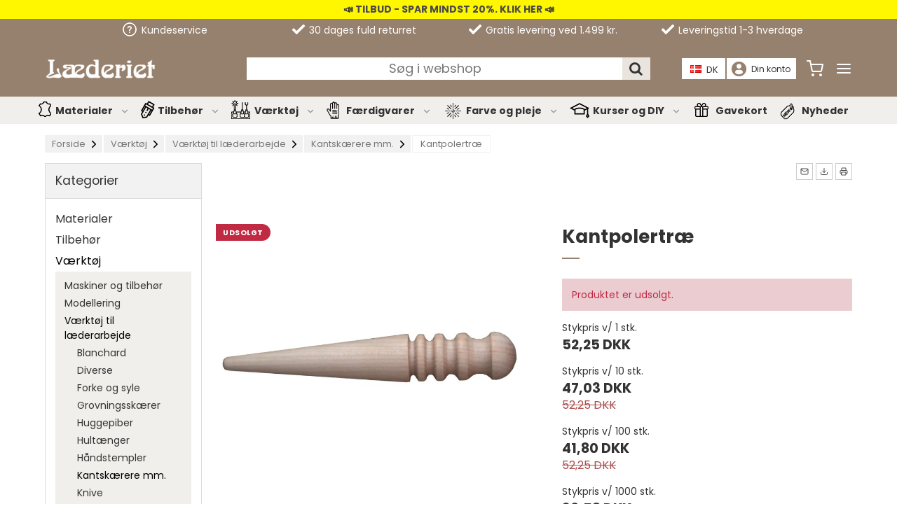

--- FILE ---
content_type: text/html; charset=ISO-8859-1
request_url: https://www.laederiet.dk/shop/274-kantskaerere-mm/5182-kantpolertrae/
body_size: 56524
content:
<script src="//code.jquery.com/jquery-1.11.3.min.js"></script><!DOCTYPE html>
<!--[if lt IE 7 ]> <html class="ie6 ielt9 no-js" lang="da"> <![endif]-->
<!--[if IE 7 ]>    <html class="ie7 ielt9 no-js" lang="da"> <![endif]-->
<!--[if IE 8 ]>    <html class="ie8 ielt9 no-js" lang="da"> <![endif]-->
<!--[if IE 9 ]>    <html class="ie9 no-js" lang="da"> <![endif]-->
<!--[if (gt IE 9)|!(IE)]><!--> <html class="no-js" lang="da"> <!--<![endif]-->
<head prefix="og: http://ogp.me/ns#
              fb: http://ogp.me/ns/fb#
              ng: http://angularjs.org">
    <meta charset="windows-1252">
<title>Kantpolertræ</title>
<meta name="viewport" content="width=device-width, initial-scale=1">
<meta name="generator" content="SmartWeb">
<meta name="csrf_token" content="MTc2OTExOTAwMmM1NTJmMTJjNTIzODY1YTNjZTE4ZDBmM2YyNTZiMDc1ZmU0M2FiZDR4UElnUXVDT094dmdPRTd2RzRiOTNmNDA1Q2xMVXFqQQ==" />
<meta property="product:product_link" content="https://www.laederiet.dk/shop/274-kantskaerere-mm/5182-kantpolertrae/" />
<meta property="product:price:currency" content="DKK" />
<meta property="product:price:amount" content="52.25" />
<meta property="og:type" content="product.item" />
<meta property="og:title" content="Kantpolertræ" />
<meta property="og:url" content="https://www.laederiet.dk/shop/274-kantskaerere-mm/5182-kantpolertrae/" />
<meta property="og:image" content="https://sw14090.sfstatic.io/upload_dir/shop/media/2697/_thumbs/kantpolertrae.w1200.jpg" />
<meta property="og:sitename" content="Laederiet.dk" />
<meta property="og:description" content="Dette kantpolertr&aelig; anvendes til at polere l&aelig;derkanter, s&aring; de bliver flotte og velplejede. Rillerne p&aring; polertr&aelig;et har forskellige afstande, hvilket g&oslash;r, at det kan anvendes til alle tykkelser af l&aelig;der. Hvis du vil give dit l&aelig;der et ekstra pift, kan du p&aring;f&oslash;re dine l&aelig;derkanter med kantfarve og derefter anvende kantpolertr&aelig;et til at indarbejde farven.    Fakta  &bull; Fremstillet af tr&aelig;   Anvendelse  &bull; Bruges til at polere og glatte l&aelig;derkanter  Fordele  &bull; Kan bruges til alle tykkelser af l&aelig;der" />




<!--[if lte IE 9]>
<script src="https://sw14090.sfstatic.io/_design/smartytemplates/store/template001/assets/js/ie.js"></script>
<link href="https://sw14090.sfstatic.io/_design/smartytemplates/store/template001/assets/css/ie.css" rel="stylesheet" type="text/css">
<link href="https://sw14090.sfstatic.io/_design/smartytemplates/store/template001/assets/css/template.ie.css" rel="stylesheet" type="text/css">
<![endif]-->

<link rel="preconnect" href="https://sw14090.sfstatic.io" crossorigin>
<link rel="preconnect" href="https://fonts.gstatic.com/" crossorigin>

<link rel="stylesheet" href="https://sw14090.sfstatic.io/_design/common/libs/font-awesome/latest/css/font-awesome.dirty.min.css">
<link href="https://sw14090.sfstatic.io/_design/smartytemplates/store/template001/assets/css/libs.css?v=20251014085848" rel="stylesheet" >
<link href="https://sw14090.sfstatic.io/upload_dir/templates/template007_1_copy_copy_copy/assets/css/template.css?v=20250120133944" rel="stylesheet" >
<link href="https://sw14090.sfstatic.io/upload_dir/templates/template007_1_copy_copy_copy/assets/css/theme.css?v=20250120133944" rel="stylesheet" >
<link href="https://sw14090.sfstatic.io/_design/smartytemplates/store/template001/assets/css/print.css?v=20251014085848" media="print" rel="stylesheet" >
<link href="https://sw14090.sfstatic.io/upload_dir/templates/template007_1_copy_copy_copy/assets/css/laederiet_custom.css?v=20251027135310" rel="stylesheet" >
<link href="https://sw14090.sfstatic.io/upload_dir/templates/template007_1_copy_copy_copy/assets/css/tinx.css?v=20251124090704" rel="stylesheet" >

<script>
window.platform = window.platform || {};(function (q) {var topics = {}, subUid = -1;q.subscribe = function(topic, func) {if (!topics[topic]) {topics[topic] = [];}var token = (++subUid).toString();topics[topic].push({token: token,func: func});return token;};q.publish = function(topic, args) {if (!topics[topic]) {return false;}setTimeout(function() {var subscribers = topics[topic],len = subscribers ? subscribers.length : 0;while (len--) {subscribers[len].func(topic, args);}}, 0);return true;};q.unsubscribe = function(token) {for (var m in topics) {if (topics[m]) {for (var i = 0, j = topics[m].length; i < j; i++) {if (topics[m][i].token === token) {topics[m].splice(i, 1);return token;}}}}return false;};})(window.platform);
</script>







        
            <script async src="https://www.googletagmanager.com/gtag/js?id=G-L6Y8QX3WBZ" id="google-analytics" ></script>

        


<script>
    
        window.dataLayer = window.dataLayer || [];
        function gtag(){dataLayer.push(arguments);}
        gtag('js', new Date());

        var gtagConfigs = {
            'anonymize_ip': true
        };

        if (sessionStorage.getItem('referrer') !== null) {
            gtagConfigs['page_referrer'] = sessionStorage.getItem('referrer');
            sessionStorage.removeItem('referrer');
        }
    

    
        
    gtag('consent', 'default', {"functionality_storage":"denied","security_storage":"denied","personalization_storage":"denied","analytics_storage":"denied","ad_storage":"denied","ad_user_data":"denied","ad_personalization":"denied"});

            
    
                        
                    
                    
                                
    

        gtag('consent', 'update', {"functionality_storage":"granted","security_storage":"granted","personalization_storage":"granted","analytics_storage":"granted","ad_storage":"granted","ad_user_data":"granted","ad_personalization":"granted"});
    


            gtag('config', 'G-L6Y8QX3WBZ', gtagConfigs);
    
                if ( window.platform && window.platform.subscribe ) {
            window.platform.subscribe("/product/ready", function(event, data) {
                var product = data;

                if (product.Type === "variant") {
                    window.platform.subscribe("/product/variant/selected", function(event, data) {
                        trackEvent(product, data[0]);
                    });
                } else {
                    trackEvent(product, false);
                }

                function trackEvent (product, variant) {
                    var item = {
                        'id': String(product.Id),
                        'name': product.Title,
                        "currency": "DKK",
                        'category': product.CategoryTitle ? product.CategoryTitle : ''
                    };

                    if ( product.Prices && product.Prices.length ) {
                        item.price = product.Prices[0].PriceMin;
                    }

                    if ( variant ) {
                        item.id = (variant.ItemNumber) ? variant.ItemNumber : item.id+ "-" +variant.Id;
                        item.variant = variant.Title;
                        item.price = variant.Price ? variant.Price.PriceMin : '0';
                    } else if ( product.ItemNumber ) {
                        item.id = product.ItemNumber;
                    }

                    if ( product.ProducerTitle ) {
                        item.brand = product.ProducerTitle;
                    }

                    if ( !product.Buyable ) {
                        item.price = '0';
                    } else {
                        item.price = String( variant ? variant.Price.PriceMin : product.Prices[0].PriceMin );
                    }

                    gtag('event', 'view_item', { "items": [ item ] });
                };

            });
        }
    
                
        </script>
    
        
        <script id="google-tagmanager" >
        (function(w,d,s,l,i){w[l]=w[l]||[];w[l].push({'gtm.start':
            new Date().getTime(),event:'gtm.js'});var f=d.getElementsByTagName(s)[0],
            j=d.createElement(s),dl=l!='dataLayer'?'&l='+l:'';j.async=true;j.src=
            '//www.googletagmanager.com/gtm.js?id='+i+dl;f.parentNode.insertBefore(j,f);
        })(window,document,'script','dataLayer','GTM-MMQZQ75');</script>

<script src="https://www.googleoptimize.com/optimize.js?id=OPT-TLBSXPG"></script>

<meta name="p:domain_verify" content="d52277d10d0b57993f5561c188332ae8"/>

<!-- Hello Retail --> 

<script async src="https://helloretailcdn.com/helloretail.js"></script>
<script>
    window.hrq = window.hrq || [];
    hrq.push(['init', {}]);
    hrq.push(function(sdk) {
if (platform.consent && !platform.consent['MARKETING']) {
            sdk.setTrackingOptOut(true);
        }
    });
</script>

<!-- Embed Social -->

<script>(function(d, s, id){var js; if (d.getElementById(id)) {return;} js = d.createElement(s); js.id = id; js.src = "https://embedsocial.com/embedscript/ri.js"; d.getElementsByTagName("head")[0].appendChild(js);}(document, "script", "EmbedSocialReviewsScript"));</script>


<!-- Google Ads sporing -->

<!-- Global site tag (gtag.js) - Google Ads: 937527758 -->
<script async src="https://www.googletagmanager.com/gtag/js?id=AW-937527758"></script>
<script>
  window.dataLayer = window.dataLayer || [];
  function gtag(){dataLayer.push(arguments);}
  gtag('js', new Date());

  gtag('config', 'AW-937527758');
</script>

<!-- Google tag (gtag.js) -->
<script async src="https://www.googletagmanager.com/gtag/js?id=AW-11300527029"></script>
<script>
  window.dataLayer = window.dataLayer || [];
  function gtag(){dataLayer.push(arguments);}
  gtag('js', new Date());

  gtag('config', 'AW-11300527029');
</script>



<!-- Til bekr&aelig;ftelse af dom&aelig;ne p&aring; Facebook -->

<meta name="facebook-domain-verification" content="0gb2sv8na42y9o7pd6z78ku3hamo0u" />

<!-- Til bekr&aelig;ftelse af Pinterest dom&aelig;ne -->

<meta name="p:domain_verify" content="07e71d1fc25527bf8600f83177da34f7"/>

<!-- Pinterest Tag -->
<script>
!function(e){if(!window.pintrk){window.pintrk = function () {
window.pintrk.queue.push(Array.prototype.slice.call(arguments))};var
  n=window.pintrk;n.queue=[],n.version="3.0";var
  t=document.createElement("script");t.async=!0,t.src=e;var
  r=document.getElementsByTagName("script")[0];
  r.parentNode.insertBefore(t,r)}}("https://s.pinimg.com/ct/core.js");
pintrk('load', '2614169583898', {em: '<user_email_address>'});
pintrk('page');
</script>
<noscript>
<img height="1" width="1" style="display:none;" alt=""
  src="https://ct.pinterest.com/v3/?event=init&tid=2614169583898&pd[em]=<hashed_email_address>&noscript=1" />
</noscript>
<!-- end Pinterest Tag -->


<!-- Pinterest Tag TYSKLAND -->
<script>
!function(e){if(!window.pintrk){window.pintrk = function () {
window.pintrk.queue.push(Array.prototype.slice.call(arguments))};var
  n=window.pintrk;n.queue=[],n.version="3.0";var
  t=document.createElement("script");t.async=!0,t.src=e;var
  r=document.getElementsByTagName("script")[0];
  r.parentNode.insertBefore(t,r)}}("https://s.pinimg.com/ct/core.js");
pintrk('load', '2613320584560', {em: '<user_email_address>'});
pintrk('page');
</script>
<noscript>
<img height="1" width="1" style="display:none;" alt=""
  src="https://ct.pinterest.com/v3/?event=init&tid=2613320584560&pd[em]=<hashed_email_address>&noscript=1" />
</noscript>
<!-- end Pinterest Tag -->






<style type="text/css">.addwish-logo.addwish-red {
	display: none;
}</style>


<script async src="https://js.convertflow.co/production/websites/36849.js"></script>



</head>




    <body id="ng-app" data-ng-app="platform-app" data-ng-strict-di class=" site1 languageDK currencyDKK pageCategory274 type-product page2 " itemscope itemtype="http://schema.org/WebPage">
<!--
    <div class="ribbonbar holiday_site dblock">&#128227;<a href="/shop/775-tilbud/"> Vi rydder op - se alle tilbud her </a> &#128227;</div>
        
 -->
        
        <input type="checkbox" id="toggleSidebar" hidden />
        <div id="site-wrapper">

                        <aside id="site-sidebar">
    <label class="sidebar-close" for="toggleSidebar">
            <svg xmlns="http://www.w3.org/2000/svg" width="24" height="24" viewBox="0 0 24 24" fill="none" stroke="currentColor" stroke-width="2" stroke-linecap="round" stroke-linejoin="round" class="feather feather-x"><line x1="18" y1="6" x2="6" y2="18"></line><line x1="6" y1="6" x2="18" y2="18"></line></svg>
    </label>

    <div class="title productmenu-title">
        Kategorier
    </div>
        
    



                              <ul class="menu productmenu menu-vertical">
                        
                                              <li class="has-dropdown topitem">
                      <a href="/shop/525-materialer/" class="" aria-haspopup="true" title="Materialer">
                          Materialer
                                                        <span class="item-arrow">
                                      <svg xmlns="http://www.w3.org/2000/svg" width="24" height="24" viewBox="0 0 24 24" fill="none" stroke="currentColor" stroke-width="2" stroke-linecap="round" stroke-linejoin="round" class="feather feather-chevron-down"><polyline points="6 9 12 15 18 9"></polyline></svg>
                              </span>
                                                </a>
                                                
                              <ul class="menu">
                        
                                              <li class="has-dropdown ">
                      <a href="/shop/18-laeder/" class="" aria-haspopup="true" title="L&aelig;der">
                          L&aelig;der
                                                        <span class="item-arrow">
                                      <svg xmlns="http://www.w3.org/2000/svg" width="24" height="24" viewBox="0 0 24 24" fill="none" stroke="currentColor" stroke-width="2" stroke-linecap="round" stroke-linejoin="round" class="feather feather-chevron-down"><polyline points="6 9 12 15 18 9"></polyline></svg>
                              </span>
                                                </a>
                                                
                              <ul class="menu">
                        
                                              <li class=" ">
                      <a href="/shop/46-forpart/" class="" aria-haspopup="true" title="Forpart">
                          Forpart
                                                </a>
                                        </li>
                                      
                                              <li class=" ">
                      <a href="/shop/48-crouponer/" class="" aria-haspopup="true" title="Crouponer">
                          Crouponer
                                                </a>
                                        </li>
                                      
                                              <li class=" ">
                      <a href="/shop/47-sider/" class="" aria-haspopup="true" title="Sider">
                          Sider
                                                </a>
                                        </li>
                                      
                                              <li class=" ">
                      <a href="/shop/49-hechte/" class="" aria-haspopup="true" title="Hechte">
                          Hechte
                                                </a>
                                        </li>
                                      
                                              <li class=" ">
                      <a href="/shop/779-bug/" class="" aria-haspopup="true" title="Bug">
                          Bug
                                                </a>
                                        </li>
                                      
                                              <li class=" ">
                      <a href="/shop/52-saalelaedergummiplader/" class="" aria-haspopup="true" title="Sålelæder/gummiplader">
                          Sålelæder/gummiplader
                                                </a>
                                        </li>
                                      
                                              <li class=" ">
                      <a href="/shop/54-rester/" class="" aria-haspopup="true" title="Rester">
                          Rester
                                                </a>
                                        </li>
                                      
                                              <li class=" ">
                      <a href="/shop/426-veganer-laeder/" class="" aria-haspopup="true" title="Veganer Læder">
                          Veganer Læder
                                                </a>
                                        </li>
                                                  </ul>
    
                                        </li>
                                      
                                              <li class="has-dropdown ">
                      <a href="/shop/386-laederrem/" class="" aria-haspopup="true" title="L&aelig;derrem">
                          L&aelig;derrem
                                                        <span class="item-arrow">
                                      <svg xmlns="http://www.w3.org/2000/svg" width="24" height="24" viewBox="0 0 24 24" fill="none" stroke="currentColor" stroke-width="2" stroke-linecap="round" stroke-linejoin="round" class="feather feather-chevron-down"><polyline points="6 9 12 15 18 9"></polyline></svg>
                              </span>
                                                </a>
                                                
                              <ul class="menu">
                        
                                              <li class=" ">
                      <a href="/shop/427-fedtgarvet-40/" class="" aria-haspopup="true" title="Fedtgarvet 4,0">
                          Fedtgarvet 4,0
                                                </a>
                                        </li>
                                      
                                              <li class=" ">
                      <a href="/shop/349-lange-220-cm-30-35-mm/" class="" aria-haspopup="true" title="Lange, 220 cm, 3,0-3,5 mm">
                          Lange, 220 cm, 3,0-3,5 mm
                                                </a>
                                        </li>
                                      
                                              <li class=" ">
                      <a href="/shop/350-lange-220-cm-40-45-mm/" class="" aria-haspopup="true" title="Lange, 220 cm, 4,0-4,5 mm">
                          Lange, 220 cm, 4,0-4,5 mm
                                                </a>
                                        </li>
                                      
                                              <li class=" ">
                      <a href="/shop/57-tykkelse-10-12-mm-120-cm/" class="" aria-haspopup="true" title="Tykkelse 1,0-1,2 mm, 120 cm">
                          Tykkelse 1,0-1,2 mm, 120 cm
                                                </a>
                                        </li>
                                      
                                              <li class=" ">
                      <a href="/shop/348-tykkelse-14-16-mm-120-cm/" class="" aria-haspopup="true" title="Tykkelse 1,4-1,6 mm, 120 cm">
                          Tykkelse 1,4-1,6 mm, 120 cm
                                                </a>
                                        </li>
                                      
                                              <li class=" ">
                      <a href="/shop/66-tykkelse-20-22-mm-120-cm/" class="" aria-haspopup="true" title="Tykkelse 2,0-2,2 mm, 120 cm">
                          Tykkelse 2,0-2,2 mm, 120 cm
                                                </a>
                                        </li>
                                      
                                              <li class=" ">
                      <a href="/shop/71-tykkelse-26-28-mm-120-cm/" class="" aria-haspopup="true" title="Tykkelse 2,6-2,8 mm, 120 cm">
                          Tykkelse 2,6-2,8 mm, 120 cm
                                                </a>
                                        </li>
                                      
                                              <li class=" ">
                      <a href="/shop/74-tykkelse-30-32-mm-120-cm/" class="" aria-haspopup="true" title="Tykkelse 3,0-3,2 mm, 120 cm">
                          Tykkelse 3,0-3,2 mm, 120 cm
                                                </a>
                                        </li>
                                                  </ul>
    
                                        </li>
                                      
                                              <li class="has-dropdown ">
                      <a href="/shop/20-laedersnoere/" class="" aria-haspopup="true" title="L&aelig;dersn&oslash;re">
                          L&aelig;dersn&oslash;re
                                                        <span class="item-arrow">
                                      <svg xmlns="http://www.w3.org/2000/svg" width="24" height="24" viewBox="0 0 24 24" fill="none" stroke="currentColor" stroke-width="2" stroke-linecap="round" stroke-linejoin="round" class="feather feather-chevron-down"><polyline points="6 9 12 15 18 9"></polyline></svg>
                              </span>
                                                </a>
                                                
                              <ul class="menu">
                        
                                              <li class=" ">
                      <a href="/shop/212-bolosnoere/" class="" aria-haspopup="true" title="Bolosnøre">
                          Bolosnøre
                                                </a>
                                        </li>
                                      
                                              <li class=" ">
                      <a href="/shop/209-firkantet-snoere/" class="" aria-haspopup="true" title="Firkantet snøre">
                          Firkantet snøre
                                                </a>
                                        </li>
                                      
                                              <li class=" ">
                      <a href="/shop/210-flad-snoere/" class="" aria-haspopup="true" title="Flad snøre">
                          Flad snøre
                                                </a>
                                        </li>
                                      
                                              <li class=" ">
                      <a href="/shop/214-moccasin-snoere/" class="" aria-haspopup="true" title="Moccasin snøre">
                          Moccasin snøre
                                                </a>
                                        </li>
                                      
                                              <li class=" ">
                      <a href="/shop/208-rundskaaret-snoere/" class="" aria-haspopup="true" title="Rundskåret snøre">
                          Rundskåret snøre
                                                </a>
                                        </li>
                                      
                                              <li class=" ">
                      <a href="/shop/215-skindsnoere/" class="" aria-haspopup="true" title="Skindsnøre">
                          Skindsnøre
                                                </a>
                                        </li>
                                                  </ul>
    
                                        </li>
                                      
                                              <li class="has-dropdown ">
                      <a href="/shop/23-metervarer/" class="" aria-haspopup="true" title="Metervarer">
                          Metervarer
                                                        <span class="item-arrow">
                                      <svg xmlns="http://www.w3.org/2000/svg" width="24" height="24" viewBox="0 0 24 24" fill="none" stroke="currentColor" stroke-width="2" stroke-linecap="round" stroke-linejoin="round" class="feather feather-chevron-down"><polyline points="6 9 12 15 18 9"></polyline></svg>
                              </span>
                                                </a>
                                                
                              <ul class="menu">
                        
                                              <li class=" ">
                      <a href="/shop/105-afstivningsmaterialer/" class="" aria-haspopup="true" title="Afstivningsmaterialer">
                          Afstivningsmaterialer
                                                </a>
                                        </li>
                                      
                                              <li class=" ">
                      <a href="/shop/109-filt--uldfilt/" class="" aria-haspopup="true" title="Filt / Uldfilt">
                          Filt / Uldfilt
                                                </a>
                                        </li>
                                      
                                              <li class=" ">
                      <a href="/shop/669-foerstof/" class="" aria-haspopup="true" title="Foerstof">
                          Foerstof
                                                </a>
                                        </li>
                                      
                                              <li class=" ">
                      <a href="/shop/352-hoer-jute-kork-bomuldsdug/" class="" aria-haspopup="true" title="Hør, jute, kork, bomuldsdug">
                          Hør, jute, kork, bomuldsdug
                                                </a>
                                        </li>
                                      
                                              <li class=" ">
                      <a href="/shop/106-kunstnappa/" class="" aria-haspopup="true" title="Kunstnappa">
                          Kunstnappa
                                                </a>
                                        </li>
                                      
                                              <li class=" ">
                      <a href="/shop/785-vaevet-laeder/" class="" aria-haspopup="true" title="V&aelig;vet l&aelig;der">
                          V&aelig;vet l&aelig;der
                                                </a>
                                        </li>
                                                  </ul>
    
                                        </li>
                                      
                                              <li class="has-dropdown ">
                      <a href="/shop/31-skind/" class="" aria-haspopup="true" title="Skind">
                          Skind
                                                        <span class="item-arrow">
                                      <svg xmlns="http://www.w3.org/2000/svg" width="24" height="24" viewBox="0 0 24 24" fill="none" stroke="currentColor" stroke-width="2" stroke-linecap="round" stroke-linejoin="round" class="feather feather-chevron-down"><polyline points="6 9 12 15 18 9"></polyline></svg>
                              </span>
                                                </a>
                                                
                              <ul class="menu">
                        
                                              <li class=" ">
                      <a href="/shop/84-beklaedningsskind/" class="" aria-haspopup="true" title="Beklædningsskind">
                          Beklædningsskind
                                                </a>
                                        </li>
                                      
                                              <li class=" ">
                      <a href="/shop/81-foerskind/" class="" aria-haspopup="true" title="Foerskind">
                          Foerskind
                                                </a>
                                        </li>
                                      
                                              <li class=" ">
                      <a href="/shop/83-moebellaeder/" class="" aria-haspopup="true" title="Møbellæder">
                          Møbellæder
                                                </a>
                                        </li>
                                      
                                              <li class=" ">
                      <a href="/shop/86-partiskind/" class="" aria-haspopup="true" title="Partiskind">
                          Partiskind
                                                </a>
                                        </li>
                                      
                                              <li class=" ">
                      <a href="/shop/87-pergamenttrommeskind/" class="" aria-haspopup="true" title="Pergament/trommeskind">
                          Pergament/trommeskind
                                                </a>
                                        </li>
                                      
                                              <li class=" ">
                      <a href="/shop/80-skind/" class="" aria-haspopup="true" title="Skind">
                          Skind
                                                </a>
                                        </li>
                                      
                                              <li class=" ">
                      <a href="/shop/85-skindrester/" class="" aria-haspopup="true" title="Skindrester">
                          Skindrester
                                                </a>
                                        </li>
                                      
                                              <li class=" ">
                      <a href="/shop/82-spaltnubuck/" class="" aria-haspopup="true" title="Spalt/nubuck">
                          Spalt/nubuck
                                                </a>
                                        </li>
                                                  </ul>
    
                                        </li>
                                      
                                              <li class="has-dropdown ">
                      <a href="/shop/27-pels/" class="" aria-haspopup="true" title="Pels">
                          Pels
                                                        <span class="item-arrow">
                                      <svg xmlns="http://www.w3.org/2000/svg" width="24" height="24" viewBox="0 0 24 24" fill="none" stroke="currentColor" stroke-width="2" stroke-linecap="round" stroke-linejoin="round" class="feather feather-chevron-down"><polyline points="6 9 12 15 18 9"></polyline></svg>
                              </span>
                                                </a>
                                                
                              <ul class="menu">
                        
                                              <li class=" ">
                      <a href="/shop/42-hele-skind/" class="" aria-haspopup="true" title="Hele skind">
                          Hele skind
                                                </a>
                                        </li>
                                      
                                              <li class=" ">
                      <a href="/shop/41-kaninskind/" class="" aria-haspopup="true" title="Kaninskind">
                          Kaninskind
                                                </a>
                                        </li>
                                      
                                              <li class=" ">
                      <a href="/shop/589-koskind/" class="" aria-haspopup="true" title="Koskind">
                          Koskind
                                                </a>
                                        </li>
                                      
                                              <li class=" ">
                      <a href="/shop/44-lammeskind/" class="" aria-haspopup="true" title="Lammeskind">
                          Lammeskind
                                                </a>
                                        </li>
                                      
                                              <li class=" ">
                      <a href="/shop/365-pelshaler/" class="" aria-haspopup="true" title="Pelshaler">
                          Pelshaler
                                                </a>
                                        </li>
                                      
                                              <li class=" ">
                      <a href="/shop/242-pomponer/" class="" aria-haspopup="true" title="Pomponer">
                          Pomponer
                                                </a>
                                        </li>
                                      
                                              <li class=" ">
                      <a href="/shop/93-rulam/" class="" aria-haspopup="true" title="Rulam">
                          Rulam
                                                </a>
                                        </li>
                                      
                                              <li class=" ">
                      <a href="/shop/90-raeveskind/" class="" aria-haspopup="true" title="Ræveskind">
                          Ræveskind
                                                </a>
                                        </li>
                                      
                                              <li class=" ">
                      <a href="/shop/88-springbuk/" class="" aria-haspopup="true" title="Springbuk">
                          Springbuk
                                                </a>
                                        </li>
                                      
                                              <li class=" ">
                      <a href="/shop/92-saelskind/" class="" aria-haspopup="true" title="Sælskind">
                          Sælskind
                                                </a>
                                        </li>
                                      
                                              <li class=" ">
                      <a href="/shop/91-vaskebjoern/" class="" aria-haspopup="true" title="Vaskebjørn">
                          Vaskebjørn
                                                </a>
                                        </li>
                                                  </ul>
    
                                        </li>
                                      
                                              <li class="has-dropdown ">
                      <a href="/shop/33-special-skind/" class="" aria-haspopup="true" title="Special skind">
                          Special skind
                                                        <span class="item-arrow">
                                      <svg xmlns="http://www.w3.org/2000/svg" width="24" height="24" viewBox="0 0 24 24" fill="none" stroke="currentColor" stroke-width="2" stroke-linecap="round" stroke-linejoin="round" class="feather feather-chevron-down"><polyline points="6 9 12 15 18 9"></polyline></svg>
                              </span>
                                                </a>
                                                
                              <ul class="menu">
                        
                                              <li class=" ">
                      <a href="/shop/102-fiskeskind/" class="" aria-haspopup="true" title="Fiskeskind">
                          Fiskeskind
                                                </a>
                                        </li>
                                      
                                              <li class=" ">
                      <a href="/shop/103-reptilskind/" class="" aria-haspopup="true" title="Reptilskind">
                          Reptilskind
                                                </a>
                                        </li>
                                      
                                              <li class=" ">
                      <a href="/shop/104-strudseben/" class="" aria-haspopup="true" title="Strudseben">
                          Strudseben
                                                </a>
                                        </li>
                                      
                                              <li class=" ">
                      <a href="/shop/367-strudseskind/" class="" aria-haspopup="true" title="Strudseskind">
                          Strudseskind
                                                </a>
                                        </li>
                                                  </ul>
    
                                        </li>
                                      
                                              <li class="has-dropdown ">
                      <a href="/shop/778-specialmaterialer/" class="" aria-haspopup="true" title="Specialmaterialer">
                          Specialmaterialer
                                                        <span class="item-arrow">
                                      <svg xmlns="http://www.w3.org/2000/svg" width="24" height="24" viewBox="0 0 24 24" fill="none" stroke="currentColor" stroke-width="2" stroke-linecap="round" stroke-linejoin="round" class="feather feather-chevron-down"><polyline points="6 9 12 15 18 9"></polyline></svg>
                              </span>
                                                </a>
                                                
                              <ul class="menu">
                        
                                              <li class=" ">
                      <a href="/shop/396-specialmaterialer/" class="" aria-haspopup="true" title="Specialmaterialer">
                          Specialmaterialer
                                                </a>
                                        </li>
                                                  </ul>
    
                                        </li>
                                                  </ul>
    
                                        </li>
                                      
                                              <li class="has-dropdown topitem">
                      <a href="/shop/526-tilbehoer/" class="" aria-haspopup="true" title="Tilbeh&oslash;r">
                          Tilbeh&oslash;r
                                                        <span class="item-arrow">
                                      <svg xmlns="http://www.w3.org/2000/svg" width="24" height="24" viewBox="0 0 24 24" fill="none" stroke="currentColor" stroke-width="2" stroke-linecap="round" stroke-linejoin="round" class="feather feather-chevron-down"><polyline points="6 9 12 15 18 9"></polyline></svg>
                              </span>
                                                </a>
                                                
                              <ul class="menu">
                        
                                              <li class="has-dropdown ">
                      <a href="/shop/16-knivproduktion/" class="" aria-haspopup="true" title="Knivproduktion">
                          Knivproduktion
                                                        <span class="item-arrow">
                                      <svg xmlns="http://www.w3.org/2000/svg" width="24" height="24" viewBox="0 0 24 24" fill="none" stroke="currentColor" stroke-width="2" stroke-linecap="round" stroke-linejoin="round" class="feather feather-chevron-down"><polyline points="6 9 12 15 18 9"></polyline></svg>
                              </span>
                                                </a>
                                                
                              <ul class="menu">
                        
                                              <li class=" ">
                      <a href="/shop/201-trae-til-skaeftning/" class="" aria-haspopup="true" title="Træ til skæftning">
                          Træ til skæftning
                                                </a>
                                        </li>
                                      
                                              <li class=" ">
                      <a href="/shop/202-oevrigt-skaeftemateriale/" class="" aria-haspopup="true" title="Øvrigt skæftemateriale">
                          Øvrigt skæftemateriale
                                                </a>
                                        </li>
                                      
                                              <li class=" ">
                      <a href="/shop/203-raffir/" class="" aria-haspopup="true" title="Raffir">
                          Raffir
                                                </a>
                                        </li>
                                      
                                              <li class=" ">
                      <a href="/shop/204-slibe-og-poler-midler/" class="" aria-haspopup="true" title="Slibe og polèr midler">
                          Slibe og polèr midler
                                                </a>
                                        </li>
                                      
                                              <li class=" ">
                      <a href="/shop/206-bor/" class="" aria-haspopup="true" title="Bor">
                          Bor
                                                </a>
                                        </li>
                                      
                                              <li class=" ">
                      <a href="/shop/207-file-og-skruetvinge/" class="" aria-haspopup="true" title="File og skruetvinge">
                          File og skruetvinge
                                                </a>
                                        </li>
                                      
                                              <li class=" ">
                      <a href="/shop/277-lim-lak-og-olie/" class="" aria-haspopup="true" title="Lim, lak og olie">
                          Lim, lak og olie
                                                </a>
                                        </li>
                                      
                                              <li class=" ">
                      <a href="/shop/363-bestik-mm/" class="" aria-haspopup="true" title="Bestik mm.">
                          Bestik mm.
                                                </a>
                                        </li>
                                      
                                              <li class=" ">
                      <a href="/shop/399-nordic-knife-design/" class="" aria-haspopup="true" title="Nordic Knife Design">
                          Nordic Knife Design
                                                </a>
                                        </li>
                                      
                                              <li class=" ">
                      <a href="/shop/461-stabiliseret-trae-til-skaeftning/" class="" aria-haspopup="true" title="Stabiliseret tr&aelig; til sk&aelig;ftning">
                          Stabiliseret tr&aelig; til sk&aelig;ftning
                                                </a>
                                        </li>
                                      
                                              <li class=" ">
                      <a href="/shop/195-haandlavede-klinger/" class="" aria-haspopup="true" title="Håndlavede klinger">
                          Håndlavede klinger
                                                </a>
                                        </li>
                                      
                                              <li class=" ">
                      <a href="/shop/197-helle-klinger/" class="" aria-haspopup="true" title="Helle klinger">
                          Helle klinger
                                                </a>
                                        </li>
                                      
                                              <li class=" ">
                      <a href="/shop/198-brusletto-klinger/" class="" aria-haspopup="true" title="Brusletto klinger">
                          Brusletto klinger
                                                </a>
                                        </li>
                                      
                                              <li class=" ">
                      <a href="/shop/199-klinger/" class="" aria-haspopup="true" title="Klinger">
                          Klinger
                                                </a>
                                        </li>
                                      
                                              <li class=" ">
                      <a href="/shop/720-brisa-klinger/" class="" aria-haspopup="true" title="Brisa klinger">
                          Brisa klinger
                                                </a>
                                        </li>
                                                  </ul>
    
                                        </li>
                                      
                                              <li class="has-dropdown ">
                      <a href="/shop/25-nitter-og-pynt/" class="" aria-haspopup="true" title="Nitter og pynt">
                          Nitter og pynt
                                                        <span class="item-arrow">
                                      <svg xmlns="http://www.w3.org/2000/svg" width="24" height="24" viewBox="0 0 24 24" fill="none" stroke="currentColor" stroke-width="2" stroke-linecap="round" stroke-linejoin="round" class="feather feather-chevron-down"><polyline points="6 9 12 15 18 9"></polyline></svg>
                              </span>
                                                </a>
                                                
                              <ul class="menu">
                        
                                              <li class=" ">
                      <a href="/shop/136-cylindriske-nitter/" class="" aria-haspopup="true" title="Cylindriske nitter">
                          Cylindriske nitter
                                                </a>
                                        </li>
                                      
                                              <li class=" ">
                      <a href="/shop/127-diamantnitter/" class="" aria-haspopup="true" title="Diamantnitter">
                          Diamantnitter
                                                </a>
                                        </li>
                                      
                                              <li class=" ">
                      <a href="/shop/132-gevaerknapper/" class="" aria-haspopup="true" title="Geværknapper">
                          Geværknapper
                                                </a>
                                        </li>
                                      
                                              <li class=" ">
                      <a href="/shop/489-keglestubnitter/" class="" aria-haspopup="true" title="Keglestubnitter">
                          Keglestubnitter
                                                </a>
                                        </li>
                                      
                                              <li class=" ">
                      <a href="/shop/134-kobbernitter/" class="" aria-haspopup="true" title="Kobbernitter">
                          Kobbernitter
                                                </a>
                                        </li>
                                      
                                              <li class=" ">
                      <a href="/shop/137-nitter/" class="" aria-haspopup="true" title="Nitter">
                          Nitter
                                                </a>
                                        </li>
                                      
                                              <li class=" ">
                      <a href="/shop/131-polstersoem/" class="" aria-haspopup="true" title="Polstersøm">
                          Polstersøm
                                                </a>
                                        </li>
                                      
                                              <li class=" ">
                      <a href="/shop/133-postskruer/" class="" aria-haspopup="true" title="Postskruer">
                          Postskruer
                                                </a>
                                        </li>
                                      
                                              <li class=" ">
                      <a href="/shop/126-pynt/" class="" aria-haspopup="true" title="Pynt">
                          Pynt
                                                </a>
                                        </li>
                                      
                                              <li class=" ">
                      <a href="/shop/128-pyntenitter/" class="" aria-haspopup="true" title="Pyntenitter">
                          Pyntenitter
                                                </a>
                                        </li>
                                      
                                              <li class=" ">
                      <a href="/shop/139-sejlringe/" class="" aria-haspopup="true" title="Sejlringe">
                          Sejlringe
                                                </a>
                                        </li>
                                      
                                              <li class=" ">
                      <a href="/shop/138-snoereringe/" class="" aria-haspopup="true" title="Snøreringe">
                          Snøreringe
                                                </a>
                                        </li>
                                      
                                              <li class=" ">
                      <a href="/shop/140-trykknapper/" class="" aria-haspopup="true" title="Trykknapper">
                          Trykknapper
                                                </a>
                                        </li>
                                      
                                              <li class=" ">
                      <a href="/shop/722-betrukne-knapper/" class="" aria-haspopup="true" title="Betrukne knapper">
                          Betrukne knapper
                                                </a>
                                        </li>
                                                  </ul>
    
                                        </li>
                                      
                                              <li class="has-dropdown ">
                      <a href="/shop/21-laase-og-tilbehoer/" class="" aria-haspopup="true" title="L&aring;se og tilbeh&oslash;r">
                          L&aring;se og tilbeh&oslash;r
                                                        <span class="item-arrow">
                                      <svg xmlns="http://www.w3.org/2000/svg" width="24" height="24" viewBox="0 0 24 24" fill="none" stroke="currentColor" stroke-width="2" stroke-linecap="round" stroke-linejoin="round" class="feather feather-chevron-down"><polyline points="6 9 12 15 18 9"></polyline></svg>
                              </span>
                                                </a>
                                                
                              <ul class="menu">
                        
                                              <li class=" ">
                      <a href="/shop/124-endestykke/" class="" aria-haspopup="true" title="Endestykke">
                          Endestykke
                                                </a>
                                        </li>
                                      
                                              <li class=" ">
                      <a href="/shop/120-hankeholdere/" class="" aria-haspopup="true" title="Hankeholdere">
                          Hankeholdere
                                                </a>
                                        </li>
                                      
                                              <li class=" ">
                      <a href="/shop/117-magnetlaase/" class="" aria-haspopup="true" title="Magnetlåse">
                          Magnetlåse
                                                </a>
                                        </li>
                                      
                                              <li class=" ">
                      <a href="/shop/115-noegleringe/" class="" aria-haspopup="true" title="Nøgleringe">
                          Nøgleringe
                                                </a>
                                        </li>
                                      
                                              <li class=" ">
                      <a href="/shop/122-pungboejler/" class="" aria-haspopup="true" title="Pungbøjler">
                          Pungbøjler
                                                </a>
                                        </li>
                                      
                                              <li class=" ">
                      <a href="/shop/121-taskeboejler/" class="" aria-haspopup="true" title="Taskebøjler">
                          Taskebøjler
                                                </a>
                                        </li>
                                      
                                              <li class=" ">
                      <a href="/shop/118-taskelaase/" class="" aria-haspopup="true" title="Taskelåse">
                          Taskelåse
                                                </a>
                                        </li>
                                      
                                              <li class=" ">
                      <a href="/shop/119-til-kufferter-og-mapper/" class="" aria-haspopup="true" title="Til kufferter og mapper">
                          Til kufferter og mapper
                                                </a>
                                        </li>
                                      
                                              <li class=" ">
                      <a href="/shop/116-til-punge/" class="" aria-haspopup="true" title="Til punge">
                          Til punge
                                                </a>
                                        </li>
                                      
                                              <li class=" ">
                      <a href="/shop/123-tilbehoer-til-tasker/" class="" aria-haspopup="true" title="Tilbehør til tasker">
                          Tilbehør til tasker
                                                </a>
                                        </li>
                                      
                                              <li class=" ">
                      <a href="/shop/125-trae-laag/" class="" aria-haspopup="true" title="Træ låg">
                          Træ låg
                                                </a>
                                        </li>
                                                  </ul>
    
                                        </li>
                                      
                                              <li class="has-dropdown ">
                      <a href="/shop/28-prym/" class="" aria-haspopup="true" title="PRYM">
                          PRYM
                                                        <span class="item-arrow">
                                      <svg xmlns="http://www.w3.org/2000/svg" width="24" height="24" viewBox="0 0 24 24" fill="none" stroke="currentColor" stroke-width="2" stroke-linecap="round" stroke-linejoin="round" class="feather feather-chevron-down"><polyline points="6 9 12 15 18 9"></polyline></svg>
                              </span>
                                                </a>
                                                
                              <ul class="menu">
                        
                                              <li class=" ">
                      <a href="/shop/387-prym-diverse/" class="" aria-haspopup="true" title="Prym diverse">
                          Prym diverse
                                                </a>
                                        </li>
                                      
                                              <li class=" ">
                      <a href="/shop/388-prym-diverse-naale/" class="" aria-haspopup="true" title="Prym diverse nåle">
                          Prym diverse nåle
                                                </a>
                                        </li>
                                      
                                              <li class=" ">
                      <a href="/shop/391-prym-sejlringe/" class="" aria-haspopup="true" title="Prym sejlringe">
                          Prym sejlringe
                                                </a>
                                        </li>
                                      
                                              <li class=" ">
                      <a href="/shop/389-prym-trykknapper/" class="" aria-haspopup="true" title="Prym trykknapper">
                          Prym trykknapper
                                                </a>
                                        </li>
                                                  </ul>
    
                                        </li>
                                      
                                              <li class="has-dropdown ">
                      <a href="/shop/9-baelter/" class="" aria-haspopup="true" title="B&aelig;lter">
                          B&aelig;lter
                                                        <span class="item-arrow">
                                      <svg xmlns="http://www.w3.org/2000/svg" width="24" height="24" viewBox="0 0 24 24" fill="none" stroke="currentColor" stroke-width="2" stroke-linecap="round" stroke-linejoin="round" class="feather feather-chevron-down"><polyline points="6 9 12 15 18 9"></polyline></svg>
                              </span>
                                                </a>
                                                
                              <ul class="menu">
                        
                                              <li class="has-dropdown ">
                      <a href="/shop/10-baeltespaender/" class="" aria-haspopup="true" title="Bæltespænder">
                          Bæltespænder
                                                        <span class="item-arrow">
                                      <svg xmlns="http://www.w3.org/2000/svg" width="24" height="24" viewBox="0 0 24 24" fill="none" stroke="currentColor" stroke-width="2" stroke-linecap="round" stroke-linejoin="round" class="feather feather-chevron-down"><polyline points="6 9 12 15 18 9"></polyline></svg>
                              </span>
                                                </a>
                                                
                              <ul class="menu">
                        
                                              <li class=" ">
                      <a href="/shop/111-baeltespaender/" class="" aria-haspopup="true" title="Bæltespænder">
                          Bæltespænder
                                                </a>
                                        </li>
                                      
                                              <li class=" ">
                      <a href="/shop/112-partispaender/" class="" aria-haspopup="true" title="Partispænder">
                          Partispænder
                                                </a>
                                        </li>
                                                  </ul>
    
                                        </li>
                                      
                                              <li class=" ">
                      <a href="/shop/78-baelter/" class="" aria-haspopup="true" title="Bælter">
                          Bælter
                                                </a>
                                        </li>
                                                  </ul>
    
                                        </li>
                                      
                                              <li class="has-dropdown ">
                      <a href="/shop/26-naal-og-traad/" class="" aria-haspopup="true" title="N&aring;l og tr&aring;d">
                          N&aring;l og tr&aring;d
                                                        <span class="item-arrow">
                                      <svg xmlns="http://www.w3.org/2000/svg" width="24" height="24" viewBox="0 0 24 24" fill="none" stroke="currentColor" stroke-width="2" stroke-linecap="round" stroke-linejoin="round" class="feather feather-chevron-down"><polyline points="6 9 12 15 18 9"></polyline></svg>
                              </span>
                                                </a>
                                                
                              <ul class="menu">
                        
                                              <li class=" ">
                      <a href="/shop/194-naale/" class="" aria-haspopup="true" title="Nåle">
                          Nåle
                                                </a>
                                        </li>
                                      
                                              <li class=" ">
                      <a href="/shop/193-traad/" class="" aria-haspopup="true" title="Tråd">
                          Tråd
                                                </a>
                                        </li>
                                                  </ul>
    
                                        </li>
                                      
                                              <li class="has-dropdown ">
                      <a href="/shop/6-ben-og-horn/" class="" aria-haspopup="true" title="Ben og Horn">
                          Ben og Horn
                                                        <span class="item-arrow">
                                      <svg xmlns="http://www.w3.org/2000/svg" width="24" height="24" viewBox="0 0 24 24" fill="none" stroke="currentColor" stroke-width="2" stroke-linecap="round" stroke-linejoin="round" class="feather feather-chevron-down"><polyline points="6 9 12 15 18 9"></polyline></svg>
                              </span>
                                                </a>
                                                
                              <ul class="menu">
                        
                                              <li class=" ">
                      <a href="/shop/36-dream-catchers/" class="" aria-haspopup="true" title="Dream Catchers">
                          Dream Catchers
                                                </a>
                                        </li>
                                      
                                              <li class=" ">
                      <a href="/shop/37-drikkehorn/" class="" aria-haspopup="true" title="Drikkehorn">
                          Drikkehorn
                                                </a>
                                        </li>
                                      
                                              <li class=" ">
                      <a href="/shop/38-gevirer/" class="" aria-haspopup="true" title="Gevirer">
                          Gevirer
                                                </a>
                                        </li>
                                      
                                              <li class=" ">
                      <a href="/shop/39-kloer-og-taender/" class="" aria-haspopup="true" title="Klør og Tænder">
                          Klør og Tænder
                                                </a>
                                        </li>
                                      
                                              <li class=" ">
                      <a href="/shop/40-roerperler/" class="" aria-haspopup="true" title="Rørperler">
                          Rørperler
                                                </a>
                                        </li>
                                                  </ul>
    
                                        </li>
                                      
                                              <li class="has-dropdown ">
                      <a href="/shop/22-metalringe/" class="" aria-haspopup="true" title="Metalringe">
                          Metalringe
                                                        <span class="item-arrow">
                                      <svg xmlns="http://www.w3.org/2000/svg" width="24" height="24" viewBox="0 0 24 24" fill="none" stroke="currentColor" stroke-width="2" stroke-linecap="round" stroke-linejoin="round" class="feather feather-chevron-down"><polyline points="6 9 12 15 18 9"></polyline></svg>
                              </span>
                                                </a>
                                                
                              <ul class="menu">
                        
                                              <li class=" ">
                      <a href="/shop/248-d-ringe/" class="" aria-haspopup="true" title="D-ringe">
                          D-ringe
                                                </a>
                                        </li>
                                      
                                              <li class=" ">
                      <a href="/shop/246-firkantede-ringe/" class="" aria-haspopup="true" title="Firkantede ringe">
                          Firkantede ringe
                                                </a>
                                        </li>
                                      
                                              <li class=" ">
                      <a href="/shop/247-ovale-ringe/" class="" aria-haspopup="true" title="Ovale ringe">
                          Ovale ringe
                                                </a>
                                        </li>
                                      
                                              <li class=" ">
                      <a href="/shop/249-runde-ringe/" class="" aria-haspopup="true" title="Runde ringe">
                          Runde ringe
                                                </a>
                                        </li>
                                                  </ul>
    
                                        </li>
                                      
                                              <li class="has-dropdown ">
                      <a href="/shop/14-gjordbaand-og-spaender/" class="" aria-haspopup="true" title="Gjordb&aring;nd og sp&aelig;nder">
                          Gjordb&aring;nd og sp&aelig;nder
                                                        <span class="item-arrow">
                                      <svg xmlns="http://www.w3.org/2000/svg" width="24" height="24" viewBox="0 0 24 24" fill="none" stroke="currentColor" stroke-width="2" stroke-linecap="round" stroke-linejoin="round" class="feather feather-chevron-down"><polyline points="6 9 12 15 18 9"></polyline></svg>
                              </span>
                                                </a>
                                                
                              <ul class="menu">
                        
                                              <li class=" ">
                      <a href="/shop/149-biothane/" class="" aria-haspopup="true" title="BioThane">
                          BioThane
                                                </a>
                                        </li>
                                      
                                              <li class=" ">
                      <a href="/shop/143-bomuld---jutegjord/" class="" aria-haspopup="true" title="Bomuld - Jutegjord">
                          Bomuld - Jutegjord
                                                </a>
                                        </li>
                                      
                                              <li class=" ">
                      <a href="/shop/150-elastik/" class="" aria-haspopup="true" title="Elastik">
                          Elastik
                                                </a>
                                        </li>
                                      
                                              <li class=" ">
                      <a href="/shop/145-nylon--og-metalspaender/" class="" aria-haspopup="true" title="Nylon- og metalspænder">
                          Nylon- og metalspænder
                                                </a>
                                        </li>
                                      
                                              <li class=" ">
                      <a href="/shop/144-nylongjord/" class="" aria-haspopup="true" title="Nylongjord">
                          Nylongjord
                                                </a>
                                        </li>
                                      
                                              <li class=" ">
                      <a href="/shop/151-snoerelaase/" class="" aria-haspopup="true" title="Snørelåse">
                          Snørelåse
                                                </a>
                                        </li>
                                      
                                              <li class=" ">
                      <a href="/shop/146-toemmegjord/" class="" aria-haspopup="true" title="Tømmegjord">
                          Tømmegjord
                                                </a>
                                        </li>
                                      
                                              <li class=" ">
                      <a href="/shop/142-velcrobaand/" class="" aria-haspopup="true" title="Velcrobånd">
                          Velcrobånd
                                                </a>
                                        </li>
                                      
                                              <li class=" ">
                      <a href="/shop/777-webbing/" class="" aria-haspopup="true" title="Webbing">
                          Webbing
                                                </a>
                                        </li>
                                                  </ul>
    
                                        </li>
                                      
                                              <li class="has-dropdown ">
                      <a href="/shop/29-sadelmagerudstyr/" class="" aria-haspopup="true" title="Sadelmagerudstyr">
                          Sadelmagerudstyr
                                                        <span class="item-arrow">
                                      <svg xmlns="http://www.w3.org/2000/svg" width="24" height="24" viewBox="0 0 24 24" fill="none" stroke="currentColor" stroke-width="2" stroke-linecap="round" stroke-linejoin="round" class="feather feather-chevron-down"><polyline points="6 9 12 15 18 9"></polyline></svg>
                              </span>
                                                </a>
                                                
                              <ul class="menu">
                        
                                              <li class=" ">
                      <a href="/shop/100-bjaelder/" class="" aria-haspopup="true" title="Bjælder">
                          Bjælder
                                                </a>
                                        </li>
                                      
                                              <li class=" ">
                      <a href="/shop/99-conchos/" class="" aria-haspopup="true" title="Conchos">
                          Conchos
                                                </a>
                                        </li>
                                      
                                              <li class=" ">
                      <a href="/shop/95-grimeringe/" class="" aria-haspopup="true" title="Grimeringe">
                          Grimeringe
                                                </a>
                                        </li>
                                      
                                              <li class=" ">
                      <a href="/shop/101-seletoejspynt/" class="" aria-haspopup="true" title="Seletøjspynt">
                          Seletøjspynt
                                                </a>
                                        </li>
                                      
                                              <li class=" ">
                      <a href="/shop/98-seletoejsspaender/" class="" aria-haspopup="true" title="Seletøjsspænder">
                          Seletøjsspænder
                                                </a>
                                        </li>
                                      
                                              <li class=" ">
                      <a href="/shop/94-til-sadler/" class="" aria-haspopup="true" title="Til sadler">
                          Til sadler
                                                </a>
                                        </li>
                                      
                                              <li class=" ">
                      <a href="/shop/97-til-seletoej/" class="" aria-haspopup="true" title="Til seletøj">
                          Til seletøj
                                                </a>
                                        </li>
                                                  </ul>
    
                                        </li>
                                      
                                              <li class="has-dropdown ">
                      <a href="/shop/15-karabiner/" class="" aria-haspopup="true" title="Karabiner">
                          Karabiner
                                                        <span class="item-arrow">
                                      <svg xmlns="http://www.w3.org/2000/svg" width="24" height="24" viewBox="0 0 24 24" fill="none" stroke="currentColor" stroke-width="2" stroke-linecap="round" stroke-linejoin="round" class="feather feather-chevron-down"><polyline points="6 9 12 15 18 9"></polyline></svg>
                              </span>
                                                </a>
                                                
                              <ul class="menu">
                        
                                              <li class=" ">
                      <a href="/shop/158-hager/" class="" aria-haspopup="true" title="Hager">
                          Hager
                                                </a>
                                        </li>
                                      
                                              <li class=" ">
                      <a href="/shop/155-karabiner/" class="" aria-haspopup="true" title="Karabiner">
                          Karabiner
                                                </a>
                                        </li>
                                      
                                              <li class=" ">
                      <a href="/shop/481-sjaekel/" class="" aria-haspopup="true" title="Sjækel">
                          Sjækel
                                                </a>
                                        </li>
                                      
                                              <li class=" ">
                      <a href="/shop/157-svirvel/" class="" aria-haspopup="true" title="Svirvel">
                          Svirvel
                                                </a>
                                        </li>
                                                  </ul>
    
                                        </li>
                                      
                                              <li class="has-dropdown ">
                      <a href="/shop/17-lynlaase/" class="" aria-haspopup="true" title="Lynl&aring;se">
                          Lynl&aring;se
                                                        <span class="item-arrow">
                                      <svg xmlns="http://www.w3.org/2000/svg" width="24" height="24" viewBox="0 0 24 24" fill="none" stroke="currentColor" stroke-width="2" stroke-linecap="round" stroke-linejoin="round" class="feather feather-chevron-down"><polyline points="6 9 12 15 18 9"></polyline></svg>
                              </span>
                                                </a>
                                                
                              <ul class="menu">
                        
                                              <li class=" ">
                      <a href="/shop/356-diverse-tilbehoer-t-lynlaase/" class="" aria-haspopup="true" title="Diverse tilbehør t. lynlåse">
                          Diverse tilbehør t. lynlåse
                                                </a>
                                        </li>
                                      
                                              <li class=" ">
                      <a href="/shop/152-metal-lynlaase/" class="" aria-haspopup="true" title="Metal lynlåse">
                          Metal lynlåse
                                                </a>
                                        </li>
                                      
                                              <li class=" ">
                      <a href="/shop/154-spirallynlaase/" class="" aria-haspopup="true" title="Spirallynlåse">
                          Spirallynlåse
                                                </a>
                                        </li>
                                      
                                              <li class=" ">
                      <a href="/shop/482-vislon-lynlaase/" class="" aria-haspopup="true" title="Vislon lynlåse">
                          Vislon lynlåse
                                                </a>
                                        </li>
                                                  </ul>
    
                                        </li>
                                      
                                              <li class="has-dropdown ">
                      <a href="/shop/8-buntmager/" class="" aria-haspopup="true" title="Buntmager artikler">
                          Buntmager artikler
                                                        <span class="item-arrow">
                                      <svg xmlns="http://www.w3.org/2000/svg" width="24" height="24" viewBox="0 0 24 24" fill="none" stroke="currentColor" stroke-width="2" stroke-linecap="round" stroke-linejoin="round" class="feather feather-chevron-down"><polyline points="6 9 12 15 18 9"></polyline></svg>
                              </span>
                                                </a>
                                                
                              <ul class="menu">
                        
                                              <li class=" ">
                      <a href="/shop/484-afstivningsmateriale/" class="" aria-haspopup="true" title="Afstivningsmateriale">
                          Afstivningsmateriale
                                                </a>
                                        </li>
                                      
                                              <li class=" ">
                      <a href="/shop/225-buntmagervaerktoej/" class="" aria-haspopup="true" title="Buntmagerværktøj">
                          Buntmagerværktøj
                                                </a>
                                        </li>
                                      
                                              <li class=" ">
                      <a href="/shop/224-lukketoej/" class="" aria-haspopup="true" title="Lukketøj">
                          Lukketøj
                                                </a>
                                        </li>
                                      
                                              <li class=" ">
                      <a href="/shop/228-metervarer/" class="" aria-haspopup="true" title="Metervarer">
                          Metervarer
                                                </a>
                                        </li>
                                      
                                              <li class=" ">
                      <a href="/shop/227-naale/" class="" aria-haspopup="true" title="Nåle">
                          Nåle
                                                </a>
                                        </li>
                                      
                                              <li class=" ">
                      <a href="/shop/226-sakse/" class="" aria-haspopup="true" title="Sakse">
                          Sakse
                                                </a>
                                        </li>
                                      
                                              <li class=" ">
                      <a href="/shop/232-skulderpuder-og-muffer/" class="" aria-haspopup="true" title="Skulderpuder og muffer">
                          Skulderpuder og muffer
                                                </a>
                                        </li>
                                      
                                              <li class=" ">
                      <a href="/shop/357-snoerelaase-mm/" class="" aria-haspopup="true" title="Snørelåse mm.">
                          Snørelåse mm.
                                                </a>
                                        </li>
                                      
                                              <li class=" ">
                      <a href="/shop/230-sytraad/" class="" aria-haspopup="true" title="Sytråd">
                          Sytråd
                                                </a>
                                        </li>
                                      
                                              <li class=" ">
                      <a href="/shop/223-tegnematerialer/" class="" aria-haspopup="true" title="Tegnematerialer">
                          Tegnematerialer
                                                </a>
                                        </li>
                                                  </ul>
    
                                        </li>
                                      
                                              <li class="has-dropdown ">
                      <a href="/shop/32-smykketilbehoer/" class="" aria-haspopup="true" title="Smykketilbeh&oslash;r">
                          Smykketilbeh&oslash;r
                                                        <span class="item-arrow">
                                      <svg xmlns="http://www.w3.org/2000/svg" width="24" height="24" viewBox="0 0 24 24" fill="none" stroke="currentColor" stroke-width="2" stroke-linecap="round" stroke-linejoin="round" class="feather feather-chevron-down"><polyline points="6 9 12 15 18 9"></polyline></svg>
                              </span>
                                                </a>
                                                
                              <ul class="menu">
                        
                                              <li class=" ">
                      <a href="/shop/360-bolosnoere/" class="" aria-haspopup="true" title="Bolosnøre">
                          Bolosnøre
                                                </a>
                                        </li>
                                      
                                              <li class=" ">
                      <a href="/shop/236-skindsnoere/" class="" aria-haspopup="true" title="Skindsnøre">
                          Skindsnøre
                                                </a>
                                        </li>
                                      
                                              <li class=" ">
                      <a href="/shop/233-smykkelaase--lim/" class="" aria-haspopup="true" title="Smykkelåse + lim">
                          Smykkelåse + lim
                                                </a>
                                        </li>
                                      
                                              <li class=" ">
                      <a href="/shop/235-vedhaeng/" class="" aria-haspopup="true" title="Vedhæng">
                          Vedhæng
                                                </a>
                                        </li>
                                                  </ul>
    
                                        </li>
                                      
                                              <li class=" ">
                      <a href="/shop/713-urrem-spaender/" class="" aria-haspopup="true" title="Urrem sp&aelig;nder">
                          Urrem sp&aelig;nder
                                                </a>
                                        </li>
                                                  </ul>
    
                                        </li>
                                      
                                              <li class="has-dropdown topitem">
                      <a href="/shop/527-vaerktoej/" class="" aria-haspopup="true" title="V&aelig;rkt&oslash;j">
                          V&aelig;rkt&oslash;j
                                                        <span class="item-arrow">
                                      <svg xmlns="http://www.w3.org/2000/svg" width="24" height="24" viewBox="0 0 24 24" fill="none" stroke="currentColor" stroke-width="2" stroke-linecap="round" stroke-linejoin="round" class="feather feather-chevron-down"><polyline points="6 9 12 15 18 9"></polyline></svg>
                              </span>
                                                </a>
                                                
                              <ul class="menu">
                        
                                              <li class="has-dropdown ">
                      <a href="/shop/414-maskiner-og-tilbehoer/" class="" aria-haspopup="true" title="Maskiner og tilbeh&oslash;r">
                          Maskiner og tilbeh&oslash;r
                                                        <span class="item-arrow">
                                      <svg xmlns="http://www.w3.org/2000/svg" width="24" height="24" viewBox="0 0 24 24" fill="none" stroke="currentColor" stroke-width="2" stroke-linecap="round" stroke-linejoin="round" class="feather feather-chevron-down"><polyline points="6 9 12 15 18 9"></polyline></svg>
                              </span>
                                                </a>
                                                
                              <ul class="menu">
                        
                                              <li class=" ">
                      <a href="/shop/421-craftplus-burnishing-machine/" class="" aria-haspopup="true" title="CraftPlus Burnishing Machine">
                          CraftPlus Burnishing Machine
                                                </a>
                                        </li>
                                      
                                              <li class=" ">
                      <a href="/shop/422-craftplus-clicker-press/" class="" aria-haspopup="true" title="CraftPlus Clicker Press">
                          CraftPlus Clicker Press
                                                </a>
                                        </li>
                                      
                                              <li class=" ">
                      <a href="/shop/423-craftplus-heat-imprint-machin/" class="" aria-haspopup="true" title="CraftPlus Heat Imprint. Machin">
                          CraftPlus Heat Imprint. Machin
                                                </a>
                                        </li>
                                      
                                              <li class=" ">
                      <a href="/shop/420-manuel-presse/" class="" aria-haspopup="true" title="Manuel Presse">
                          Manuel Presse
                                                </a>
                                        </li>
                                      
                                              <li class=" ">
                      <a href="/shop/192-svingmaskine/" class="" aria-haspopup="true" title="Svingmaskine">
                          Svingmaskine
                                                </a>
                                        </li>
                                                  </ul>
    
                                        </li>
                                      
                                              <li class="has-dropdown ">
                      <a href="/shop/24-modellering/" class="" aria-haspopup="true" title="Modellering">
                          Modellering
                                                        <span class="item-arrow">
                                      <svg xmlns="http://www.w3.org/2000/svg" width="24" height="24" viewBox="0 0 24 24" fill="none" stroke="currentColor" stroke-width="2" stroke-linecap="round" stroke-linejoin="round" class="feather feather-chevron-down"><polyline points="6 9 12 15 18 9"></polyline></svg>
                              </span>
                                                </a>
                                                
                              <ul class="menu">
                        
                                              <li class=" ">
                      <a href="/shop/165-3d-punsler/" class="" aria-haspopup="true" title="3D-punsler">
                          3D-punsler
                                                </a>
                                        </li>
                                      
                                              <li class=" ">
                      <a href="/shop/381-alfabet--og-talsaet/" class="" aria-haspopup="true" title="Alfabet- og talsæt">
                          Alfabet- og talsæt
                                                </a>
                                        </li>
                                      
                                              <li class=" ">
                      <a href="/shop/166-braendepenne-og-gloedeskrivere/" class="" aria-haspopup="true" title="Brændepenne og glødeskrivere">
                          Brændepenne og glødeskrivere
                                                </a>
                                        </li>
                                      
                                              <li class=" ">
                      <a href="/shop/358-modelleringsvaerktoej/" class="" aria-haspopup="true" title="Modelleringsværktøj">
                          Modelleringsværktøj
                                                </a>
                                        </li>
                                      
                                              <li class=" ">
                      <a href="/shop/164-punsel-saet/" class="" aria-haspopup="true" title="Punsel sæt">
                          Punsel sæt
                                                </a>
                                        </li>
                                      
                                              <li class=" ">
                      <a href="/shop/163-punsler/" class="" aria-haspopup="true" title="Punsler">
                          Punsler
                                                </a>
                                        </li>
                                                  </ul>
    
                                        </li>
                                      
                                              <li class="has-dropdown ">
                      <a href="/shop/35-vaerktoej-til-laederarbejde/" class="" aria-haspopup="true" title="V&aelig;rkt&oslash;j til l&aelig;derarbejde">
                          V&aelig;rkt&oslash;j til l&aelig;derarbejde
                                                        <span class="item-arrow">
                                      <svg xmlns="http://www.w3.org/2000/svg" width="24" height="24" viewBox="0 0 24 24" fill="none" stroke="currentColor" stroke-width="2" stroke-linecap="round" stroke-linejoin="round" class="feather feather-chevron-down"><polyline points="6 9 12 15 18 9"></polyline></svg>
                              </span>
                                                </a>
                                                
                              <ul class="menu">
                        
                                              <li class=" ">
                      <a href="/shop/180-blanchard/" class="" aria-haspopup="true" title="Blanchard">
                          Blanchard
                                                </a>
                                        </li>
                                      
                                              <li class=" ">
                      <a href="/shop/183-diverse/" class="" aria-haspopup="true" title="Diverse">
                          Diverse
                                                </a>
                                        </li>
                                      
                                              <li class=" ">
                      <a href="/shop/170-forke-og-syle/" class="" aria-haspopup="true" title="Forke og syle">
                          Forke og syle
                                                </a>
                                        </li>
                                      
                                              <li class=" ">
                      <a href="/shop/174-grovningsskaerer/" class="" aria-haspopup="true" title="Grovningsskærer">
                          Grovningsskærer
                                                </a>
                                        </li>
                                      
                                              <li class=" ">
                      <a href="/shop/189-huggepiber/" class="" aria-haspopup="true" title="Huggepiber">
                          Huggepiber
                                                </a>
                                        </li>
                                      
                                              <li class=" ">
                      <a href="/shop/184-hultaenger/" class="" aria-haspopup="true" title="Hultænger">
                          Hultænger
                                                </a>
                                        </li>
                                      
                                              <li class=" ">
                      <a href="/shop/191-haandstempler/" class="" aria-haspopup="true" title="Håndstempler">
                          Håndstempler
                                                </a>
                                        </li>
                                      
                                              <li class=" ">
                      <a href="/shop/274-kantskaerere-mm/" class="" aria-haspopup="true" title="Kantskærere mm.">
                          Kantskærere mm.
                                                </a>
                                        </li>
                                      
                                              <li class=" ">
                      <a href="/shop/179-knive/" class="" aria-haspopup="true" title="Knive">
                          Knive
                                                </a>
                                        </li>
                                      
                                              <li class=" ">
                      <a href="/shop/186-linealer/" class="" aria-haspopup="true" title="Linealer">
                          Linealer
                                                </a>
                                        </li>
                                      
                                              <li class=" ">
                      <a href="/shop/177-laederrasp/" class="" aria-haspopup="true" title="Læderrasp">
                          Læderrasp
                                                </a>
                                        </li>
                                      
                                              <li class=" ">
                      <a href="/shop/172-markeringshjul/" class="" aria-haspopup="true" title="Markeringshjul">
                          Markeringshjul
                                                </a>
                                        </li>
                                      
                                              <li class=" ">
                      <a href="/shop/169-modellering/" class="" aria-haspopup="true" title="Modellering">
                          Modellering
                                                </a>
                                        </li>
                                      
                                              <li class=" ">
                      <a href="/shop/178-osborne/" class="" aria-haspopup="true" title="Osborne">
                          Osborne
                                                </a>
                                        </li>
                                      
                                              <li class=" ">
                      <a href="/shop/190-remmeskaerer/" class="" aria-haspopup="true" title="Remmeskærer">
                          Remmeskærer
                                                </a>
                                        </li>
                                      
                                              <li class=" ">
                      <a href="/shop/275-riflejern-mm/" class="" aria-haspopup="true" title="Riflejern mm.">
                          Riflejern mm.
                                                </a>
                                        </li>
                                      
                                              <li class=" ">
                      <a href="/shop/181-sakse/" class="" aria-haspopup="true" title="Sakse">
                          Sakse
                                                </a>
                                        </li>
                                      
                                              <li class=" ">
                      <a href="/shop/188-skaereplader/" class="" aria-haspopup="true" title="Skæreplader">
                          Skæreplader
                                                </a>
                                        </li>
                                      
                                              <li class=" ">
                      <a href="/shop/176-skaerfeknive/" class="" aria-haspopup="true" title="Skærfeknive">
                          Skærfeknive
                                                </a>
                                        </li>
                                      
                                              <li class=" ">
                      <a href="/shop/187-slagvaerktoej/" class="" aria-haspopup="true" title="Slagværktøj">
                          Slagværktøj
                                                </a>
                                        </li>
                                      
                                              <li class=" ">
                      <a href="/shop/175-syriller/" class="" aria-haspopup="true" title="Syriller">
                          Syriller
                                                </a>
                                        </li>
                                      
                                              <li class=" ">
                      <a href="/shop/185-systole/" class="" aria-haspopup="true" title="Systole">
                          Systole
                                                </a>
                                        </li>
                                      
                                              <li class=" ">
                      <a href="/shop/182-taenger-og-klemmer/" class="" aria-haspopup="true" title="Tænger og klemmer">
                          Tænger og klemmer
                                                </a>
                                        </li>
                                      
                                              <li class=" ">
                      <a href="/shop/774-vaerktoej-til-moebelpolstring/" class="" aria-haspopup="true" title="V&aelig;rkt&oslash;j til m&oslash;belpolstring">
                          V&aelig;rkt&oslash;j til m&oslash;belpolstring
                                                </a>
                                        </li>
                                      
                                              <li class=" ">
                      <a href="/shop/467-vaerktoejssaet/" class="" aria-haspopup="true" title="Værktøjssæt">
                          Værktøjssæt
                                                </a>
                                        </li>
                                                  </ul>
    
                                        </li>
                                                  </ul>
    
                                        </li>
                                      
                                              <li class="has-dropdown topitem">
                      <a href="/shop/368-faerdigvarer/" class="" aria-haspopup="true" title="F&aelig;rdigvarer">
                          F&aelig;rdigvarer
                                                        <span class="item-arrow">
                                      <svg xmlns="http://www.w3.org/2000/svg" width="24" height="24" viewBox="0 0 24 24" fill="none" stroke="currentColor" stroke-width="2" stroke-linecap="round" stroke-linejoin="round" class="feather feather-chevron-down"><polyline points="6 9 12 15 18 9"></polyline></svg>
                              </span>
                                                </a>
                                                
                              <ul class="menu">
                        
                                              <li class=" ">
                      <a href="/shop/716-haarelastikker/" class="" aria-haspopup="true" title="H&aring;relastikker">
                          H&aring;relastikker
                                                </a>
                                        </li>
                                      
                                              <li class=" ">
                      <a href="/shop/369-handsker-og-luffer/" class="" aria-haspopup="true" title="Handsker og luffer">
                          Handsker og luffer
                                                </a>
                                        </li>
                                      
                                              <li class=" ">
                      <a href="/shop/718-sko/" class="" aria-haspopup="true" title="Sko">
                          Sko
                                                </a>
                                        </li>
                                      
                                              <li class=" ">
                      <a href="/shop/398-forklaede/" class="" aria-haspopup="true" title="Forklæde">
                          Forklæde
                                                </a>
                                        </li>
                                      
                                              <li class=" ">
                      <a href="/shop/507-huer/" class="" aria-haspopup="true" title="Huer">
                          Huer
                                                </a>
                                        </li>
                                      
                                              <li class=" ">
                      <a href="/shop/715-taskevedhaeng-og-noegleringe/" class="" aria-haspopup="true" title="Taskevedh&aelig;ng og n&oslash;gleringe">
                          Taskevedh&aelig;ng og n&oslash;gleringe
                                                </a>
                                        </li>
                                      
                                              <li class=" ">
                      <a href="/shop/719-stolehynder/" class="" aria-haspopup="true" title="Stolehynder">
                          Stolehynder
                                                </a>
                                        </li>
                                      
                                              <li class=" ">
                      <a href="/shop/167-boeger/" class="" aria-haspopup="true" title="B&oslash;ger">
                          B&oslash;ger
                                                </a>
                                        </li>
                                      
                                              <li class=" ">
                      <a href="/shop/723-taske/" class="" aria-haspopup="true" title="Taske">
                          Taske
                                                </a>
                                        </li>
                                                  </ul>
    
                                        </li>
                                      
                                              <li class="has-dropdown topitem">
                      <a href="/shop/12-farve-og-pleje/" class="" aria-haspopup="true" title="Farve og pleje">
                          Farve og pleje
                                                        <span class="item-arrow">
                                      <svg xmlns="http://www.w3.org/2000/svg" width="24" height="24" viewBox="0 0 24 24" fill="none" stroke="currentColor" stroke-width="2" stroke-linecap="round" stroke-linejoin="round" class="feather feather-chevron-down"><polyline points="6 9 12 15 18 9"></polyline></svg>
                              </span>
                                                </a>
                                                
                              <ul class="menu">
                        
                                              <li class=" ">
                      <a href="/shop/362-impraegnering/" class="" aria-haspopup="true" title="Impr&aelig;gnering">
                          Impr&aelig;gnering
                                                </a>
                                        </li>
                                      
                                              <li class=" ">
                      <a href="/shop/218-kantbehandling/" class="" aria-haspopup="true" title="Kantbehandling">
                          Kantbehandling
                                                </a>
                                        </li>
                                      
                                              <li class=" ">
                      <a href="/shop/217-laederfarve/" class="" aria-haspopup="true" title="L&aelig;derfarve">
                          L&aelig;derfarve
                                                </a>
                                        </li>
                                      
                                              <li class=" ">
                      <a href="/shop/220-laederrens/" class="" aria-haspopup="true" title="L&aelig;derrens">
                          L&aelig;derrens
                                                </a>
                                        </li>
                                      
                                              <li class=" ">
                      <a href="/shop/221-lim/" class="" aria-haspopup="true" title="Lim">
                          Lim
                                                </a>
                                        </li>
                                      
                                              <li class=" ">
                      <a href="/shop/222-pensler-og-svampe/" class="" aria-haspopup="true" title="Pensler og svampe">
                          Pensler og svampe
                                                </a>
                                        </li>
                                      
                                              <li class=" ">
                      <a href="/shop/216-pleje-og-finish/" class="" aria-haspopup="true" title="Pleje og finish">
                          Pleje og finish
                                                </a>
                                        </li>
                                                  </ul>
    
                                        </li>
                                      
                                              <li class="has-dropdown topitem">
                      <a href="/shop/524-kurser-og-diy/" class="" aria-haspopup="true" title="Kurser og DIY">
                          Kurser og DIY
                                                        <span class="item-arrow">
                                      <svg xmlns="http://www.w3.org/2000/svg" width="24" height="24" viewBox="0 0 24 24" fill="none" stroke="currentColor" stroke-width="2" stroke-linecap="round" stroke-linejoin="round" class="feather feather-chevron-down"><polyline points="6 9 12 15 18 9"></polyline></svg>
                              </span>
                                                </a>
                                                
                              <ul class="menu">
                        
                                              <li class=" ">
                      <a href="/shop/475-kurser/" class="" aria-haspopup="true" title="Kurser">
                          Kurser
                                                </a>
                                        </li>
                                      
                                              <li class=" ">
                      <a href="/shop/531-gratis-diy-guides/" class="" aria-haspopup="true" title="Gratis DIY-guides">
                          Gratis DIY-guides
                                                </a>
                                        </li>
                                      
                                              <li class=" ">
                      <a href="/shop/717-diy-kits/" class="" aria-haspopup="true" title="DIY-kits">
                          DIY-kits
                                                </a>
                                        </li>
                                      
                                              <li class=" ">
                      <a href="/shop/168-moenstre/" class="" aria-haspopup="true" title="M&oslash;nstre">
                          M&oslash;nstre
                                                </a>
                                        </li>
                                                  </ul>
    
                                        </li>
                                      
                                              <li class=" topitem">
                      <a href="/shop/510-gavekort/" class="" aria-haspopup="true" title="Gavekort">
                          Gavekort
                                                </a>
                                        </li>
                                      
                                              <li class=" topitem">
                      <a href="/shop/714-nyheder/" class="" aria-haspopup="true" title="Nyheder">
                          Nyheder
                                                </a>
                                        </li>
                                      
                                              <li class=" topitem">
                      <a href="/shop/775-tilbud/" class="" aria-haspopup="true" title="TILBUD">
                          TILBUD
                                                </a>
                                        </li>
                                                  </ul>
    

    <div class="title">
        Information
    </div>

     
    

    



                <ul class="menu menu-vertical">
                                            <li class=" topitem">
                    <a href="/kundeservice/" class="" aria-haspopup="true" title="Kundeservice">
                        Kundeservice
                                            </a>
                                    </li>
                                            <li class=" topitem">
                    <a href="/aabningstider/" class="" aria-haspopup="true" title="&Aring;bningstider">
                        &Aring;bningstider
                                            </a>
                                    </li>
                                            <li class=" topitem">
                    <a href="/fysisk-butik/" class="" aria-haspopup="true" title="Fysisk butik">
                        Fysisk butik
                                            </a>
                                    </li>
                                            <li class=" topitem">
                    <a href="https://www.laederiet.dk/produkter/510-gavekort/" class="" aria-haspopup="true" title="Gavekort">
                        Gavekort
                                            </a>
                                    </li>
                                            <li class=" topitem">
                    <a href="/b2b/" class="" aria-haspopup="true" title="B2B- indk&oslash;b">
                        B2B- indk&oslash;b
                                            </a>
                                    </li>
                                            <li class=" topitem">
                    <a href="/om/" class="" aria-haspopup="true" title="Om L&aelig;deriet">
                        Om L&aelig;deriet
                                            </a>
                                    </li>
                                            <li class=" topitem">
                    <a href="/datablade/" class="" aria-haspopup="true" title="Datablade">
                        Datablade
                                            </a>
                                    </li>
                                            <li class=" topitem">
                    <a href="/handelsbetingelser/" class="" aria-haspopup="true" title="Handelsbetingelser">
                        Handelsbetingelser
                                            </a>
                                    </li>
                                            <li class="has-dropdown topitem">
                    <a href="/leveringsbetingelser/" class="" aria-haspopup="true" title="Levering og bytteservice">
                        Levering og bytteservice
                                                    <span class="item-arrow">
                                    <svg xmlns="http://www.w3.org/2000/svg" width="24" height="24" viewBox="0 0 24 24" fill="none" stroke="currentColor" stroke-width="2" stroke-linecap="round" stroke-linejoin="round" class="feather feather-chevron-down"><polyline points="6 9 12 15 18 9"></polyline></svg>
                            </span>
                                            </a>
                                            
                <ul class="menu">
                                            <li class=" ">
                    <a href="/leveringsbetingelser/" class="" aria-haspopup="true" title="Leveringsbetingelser">
                        Leveringsbetingelser
                                            </a>
                                    </li>
                                            <li class=" ">
                    <a href="/returservice/" class="" aria-haspopup="true" title="Bytte- og returservice">
                        Bytte- og returservice
                                            </a>
                                    </li>
                                            <li class=" ">
                    <a href="/returseddel/" class="" aria-haspopup="true" title="Returseddel">
                        Returseddel
                                            </a>
                                    </li>
                    </ul>
    
                                    </li>
                                            <li class="has-dropdown topitem">
                    <a href="/cookies/" class="" aria-haspopup="true" title="GDPR">
                        GDPR
                                                    <span class="item-arrow">
                                    <svg xmlns="http://www.w3.org/2000/svg" width="24" height="24" viewBox="0 0 24 24" fill="none" stroke="currentColor" stroke-width="2" stroke-linecap="round" stroke-linejoin="round" class="feather feather-chevron-down"><polyline points="6 9 12 15 18 9"></polyline></svg>
                            </span>
                                            </a>
                                            
                <ul class="menu">
                                            <li class=" ">
                    <a href="/cookies/" class="" aria-haspopup="true" title="Cookies">
                        Cookies
                                            </a>
                                    </li>
                                            <li class=" ">
                    <a href="/persondatapolitik/" class="" aria-haspopup="true" title="Persondatapolitik">
                        Persondatapolitik
                                            </a>
                                    </li>
                    </ul>
    
                                    </li>
                                            <li class="has-dropdown topitem">
                    <a href="/log-ind/" class="" aria-haspopup="true" title="Din konto">
                        Din konto
                                                    <span class="item-arrow">
                                    <svg xmlns="http://www.w3.org/2000/svg" width="24" height="24" viewBox="0 0 24 24" fill="none" stroke="currentColor" stroke-width="2" stroke-linecap="round" stroke-linejoin="round" class="feather feather-chevron-down"><polyline points="6 9 12 15 18 9"></polyline></svg>
                            </span>
                                            </a>
                                            
                <ul class="menu">
                                            <li class=" ">
                    <a href="/log-ind/" class="" aria-haspopup="true" title="Log ind">
                        Log ind
                                            </a>
                                    </li>
                                            <li class=" ">
                    <a href="/gaveliste/" class="" aria-haspopup="true" title="&Oslash;nskeliste">
                        &Oslash;nskeliste
                                            </a>
                                    </li>
                                            <li class=" ">
                    <a href="/opret-bruger/" class="" aria-haspopup="true" title="Opret bruger">
                        Opret bruger
                                            </a>
                                    </li>
                                            <li class=" ">
                    <a href="/ansoeg-om-bruger/" class="" aria-haspopup="true" title="Ans&oslash;g om bruger (B2B)">
                        Ans&oslash;g om bruger (B2B)
                                            </a>
                                    </li>
                                            <li class=" ">
                    <a href="/tilmeld-nyhedsbrev/" class="" aria-haspopup="true" title="Nyhedstilmelding">
                        Nyhedstilmelding
                                            </a>
                                    </li>
                    </ul>
    
                                    </li>
                    </ul>
    

    <div class="sidebar-widgets">
                
                    <div>
                

         
        <style>:not(.ielt9) .w-language .placeholder-wrapper > .placeholder {padding-top: 62.5%;}:not(.ielt9) .w-language .placeholder-wrapper {max-width: 16px;}</style>

<div class="w-language">

        
        <div class="dropdown w-language-dropdown">
            <button class="button xsmall" data-toggle="dropdown">
                                <span class="placeholder-wrapper" style="width: 16px;">
                    <span class="placeholder"></span>
                    <img data-src="https://sw14090.sfstatic.io/_design/common/img/icons/flag/dk.png" src="[data-uri]" class="w-language-flag w-language-flag--DK reset is-i-b lazyload" alt="DK" ><!--[if lt IE 9 ]><img src="https://sw14090.sfstatic.io/_design/common/img/icons/flag/dk.png" class="w-language-flag w-language-flag--DK reset is-i-b" alt="DK" ><![endif]-->
                </span>
                                                    DK
                            </button>
            <div class="dropdown-menu" >
                <div class="dropdown-container">
                    <ul>
                                            <li class="w-language-item item-5 iso-DE">
                            <a href="/?lang=DE">
                                                                <span class="placeholder-wrapper">
                                    <span class="placeholder"></span>
                                    <img data-src="https://sw14090.sfstatic.io/_design/common/img/icons/flag/de.png" src="[data-uri]" alt="DE" class="w-language-flag w-language-flag--DE reset is-i-b lazyload" ><!--[if lt IE 9 ]><img src="https://sw14090.sfstatic.io/_design/common/img/icons/flag/de.png" alt="DE" class="w-language-flag w-language-flag--DE reset is-i-b" ><![endif]-->
                                </span>
                                                                                                    DE
                                                            </a>
                        </li>
                                            <li class="w-language-item item-1 iso-DK">
                            <a href="/?lang=DK">
                                                                <span class="placeholder-wrapper">
                                    <span class="placeholder"></span>
                                    <img data-src="https://sw14090.sfstatic.io/_design/common/img/icons/flag/dk.png" src="[data-uri]" alt="DK" class="w-language-flag w-language-flag--DK reset is-i-b lazyload" ><!--[if lt IE 9 ]><img src="https://sw14090.sfstatic.io/_design/common/img/icons/flag/dk.png" alt="DK" class="w-language-flag w-language-flag--DK reset is-i-b" ><![endif]-->
                                </span>
                                                                                                    DK
                                                            </a>
                        </li>
                                            <li class="w-language-item item-2 iso-UK">
                            <a href="/?lang=UK">
                                                                <span class="placeholder-wrapper">
                                    <span class="placeholder"></span>
                                    <img data-src="https://sw14090.sfstatic.io/_design/common/img/icons/flag/uk.png" src="[data-uri]" alt="UK" class="w-language-flag w-language-flag--UK reset is-i-b lazyload" ><!--[if lt IE 9 ]><img src="https://sw14090.sfstatic.io/_design/common/img/icons/flag/uk.png" alt="UK" class="w-language-flag w-language-flag--UK reset is-i-b" ><![endif]-->
                                </span>
                                                                                                    UK
                                                            </a>
                        </li>
                                        </ul>
                </div>
            </div>
        </div>

        </div>
            </div>
                        
            </ul>
</aside>

                        <label for="toggleSidebar" id="site-overlay"></label>

                        <main id="site-content">

                                





<div class="navbar-placeholder">

    <nav class="navbar site-header">

            <div class="usp-top">
              <div class="usp-top_innerwrapper">
                <div class="usp-top_box1 usp-top_box">
                  <a
                  href="/kundeservice"                                                      >

    <img src="https://sw14090.smartweb-static.com/upload_dir/templates/template007_1/assets/img/kundeservice-ikon_usp-top.png">
    Kundeservice                            </a></div>
                <div class="usp-top_box2 usp-top_box">
                  <a
                href="https://www.laederiet.dk/returseddel/"                                                  >
                      <img src="https://sw14090.smartweb-static.com/upload_dir/templates/template007_1/assets/img/usp_fordel_ikon_top.png">
                  30 dages fuld returret
                </a>
                </div>
                <div class="usp-top_box3 usp-top_box">
                  <a
                href="https://www.laederiet.dk/leveringsbetingelser/"                                                  >
                  <img src="https://sw14090.smartweb-static.com/upload_dir/templates/template007_1/assets/img/usp_fordel_ikon_top.png">
                  Gratis levering ved 1.499 kr.
                  </a>
                </div>
                <div class="usp-top_box4 usp-top_box">
                  <a
                href="https://www.laederiet.dk/leveringsbetingelser/"                                                  >
                  <img src="https://sw14090.smartweb-static.com/upload_dir/templates/template007_1/assets/img/usp_fordel_ikon_top.png">
                  Leveringstid 1-3 hverdage
                </a>
                </div>
              </div>
            </div>

<div class="top_maincontent_wrapper">

        <div class="container">
            <div class="navbar-content">
                <div class="navbar-left">
                  <div class="mobil-top_del1">
                                        <a class="w-logo" href="/" title="Laederiet.dk">

	            <img src="https://sw14090.sfstatic.io/upload_dir/pics/template/laederiet-logo_negativ.png" alt="Laederiet.dk" class="w-logo-img" />

	    </a>
                  </div>
                  <div class="mobil-top_del2">

                    <div class="mobilsprog_btn_custom mobilmenuelement_wrapper">
                                                                        
                                                                                

         
        <style>:not(.ielt9) .w-language .placeholder-wrapper > .placeholder {padding-top: 62.5%;}:not(.ielt9) .w-language .placeholder-wrapper {max-width: 16px;}</style>

<div class="w-language">

        
        <div class="dropdown w-language-dropdown">
            <button class="button xsmall" data-toggle="dropdown">
                                <span class="placeholder-wrapper" style="width: 16px;">
                    <span class="placeholder"></span>
                    <img data-src="https://sw14090.sfstatic.io/_design/common/img/icons/flag/dk.png" src="[data-uri]" class="w-language-flag w-language-flag--DK reset is-i-b lazyload" alt="DK" ><!--[if lt IE 9 ]><img src="https://sw14090.sfstatic.io/_design/common/img/icons/flag/dk.png" class="w-language-flag w-language-flag--DK reset is-i-b" alt="DK" ><![endif]-->
                </span>
                                                    DK
                            </button>
            <div class="dropdown-menu" >
                <div class="dropdown-container">
                    <ul>
                                            <li class="w-language-item item-5 iso-DE">
                            <a href="/?lang=DE">
                                                                <span class="placeholder-wrapper">
                                    <span class="placeholder"></span>
                                    <img data-src="https://sw14090.sfstatic.io/_design/common/img/icons/flag/de.png" src="[data-uri]" alt="DE" class="w-language-flag w-language-flag--DE reset is-i-b lazyload" ><!--[if lt IE 9 ]><img src="https://sw14090.sfstatic.io/_design/common/img/icons/flag/de.png" alt="DE" class="w-language-flag w-language-flag--DE reset is-i-b" ><![endif]-->
                                </span>
                                                                                                    DE
                                                            </a>
                        </li>
                                            <li class="w-language-item item-1 iso-DK">
                            <a href="/?lang=DK">
                                                                <span class="placeholder-wrapper">
                                    <span class="placeholder"></span>
                                    <img data-src="https://sw14090.sfstatic.io/_design/common/img/icons/flag/dk.png" src="[data-uri]" alt="DK" class="w-language-flag w-language-flag--DK reset is-i-b lazyload" ><!--[if lt IE 9 ]><img src="https://sw14090.sfstatic.io/_design/common/img/icons/flag/dk.png" alt="DK" class="w-language-flag w-language-flag--DK reset is-i-b" ><![endif]-->
                                </span>
                                                                                                    DK
                                                            </a>
                        </li>
                                            <li class="w-language-item item-2 iso-UK">
                            <a href="/?lang=UK">
                                                                <span class="placeholder-wrapper">
                                    <span class="placeholder"></span>
                                    <img data-src="https://sw14090.sfstatic.io/_design/common/img/icons/flag/uk.png" src="[data-uri]" alt="UK" class="w-language-flag w-language-flag--UK reset is-i-b lazyload" ><!--[if lt IE 9 ]><img src="https://sw14090.sfstatic.io/_design/common/img/icons/flag/uk.png" alt="UK" class="w-language-flag w-language-flag--UK reset is-i-b" ><![endif]-->
                                </span>
                                                                                                    UK
                                                            </a>
                        </li>
                                        </ul>
                </div>
            </div>
        </div>

        </div>
                                                          </div>
                      <div class="mobiluser_btn_custom mobilmenuelement_wrapper">
                                                  <div class="brugermenu-top mobilvisning">
                              <div class="brugermenu_knap_top">Din konto</div>
                              <ul class="brugermenu_top_dropdown">
                                                                                                        <li><a href="/gaveliste/">&Oslash;nskeliste</a></li>
                                                                                                                                          <li><a class="kunde_knap_top" href="/log-ind/">Log ind</a></li>
                                      <li><a class="ny-kunde_knap_top" href="https://www.laederiet.dk/ny-kunde/">
                                        <h2>Ny kunde?</h2>

<p>Opret konto her</p>
                                      </a></li>
                                                                </ul>

                          </div>
                                                </div>
                  </div>

                </div>
                <div class="support-knap-top_mobil">
                  <a href="#">
    <img src="https://sw14090.smartweb-static.com/upload_dir/templates/template007_1/assets/img/kundeservice-ikon_usp-top.png">
                    Kundeservice</a></div>


        <div class="search-top_wrapper search-top_wrapper-desktop">
               <form method="get" action="/shop/">
                                    <div class="input-group">
                                        <input autocomplete="off" type="text" class="form-input input-group-main" placeholder="S&oslash;g i webshop" name="search" required>
                                        <span class="input-group-button"><button class="button" type="submit"><i class="fa fa-fw fa-search"></i></button></span>
                                    </div>
                                </form>
        </div>



                <div class="navbar-right desktop_top">

                                        <ul class="menu menu-inline navbar-icons">





                                                
                                                    <li>
                                

         
        <style>:not(.ielt9) .w-language .placeholder-wrapper > .placeholder {padding-top: 62.5%;}:not(.ielt9) .w-language .placeholder-wrapper {max-width: 16px;}</style>

<div class="w-language">

        
        <div class="dropdown w-language-dropdown">
            <button class="button xsmall" data-toggle="dropdown">
                                <span class="placeholder-wrapper" style="width: 16px;">
                    <span class="placeholder"></span>
                    <img data-src="https://sw14090.sfstatic.io/_design/common/img/icons/flag/dk.png" src="[data-uri]" class="w-language-flag w-language-flag--DK reset is-i-b lazyload" alt="DK" ><!--[if lt IE 9 ]><img src="https://sw14090.sfstatic.io/_design/common/img/icons/flag/dk.png" class="w-language-flag w-language-flag--DK reset is-i-b" alt="DK" ><![endif]-->
                </span>
                                                    DK
                            </button>
            <div class="dropdown-menu" >
                <div class="dropdown-container">
                    <ul>
                                            <li class="w-language-item item-5 iso-DE">
                            <a href="/?lang=DE">
                                                                <span class="placeholder-wrapper">
                                    <span class="placeholder"></span>
                                    <img data-src="https://sw14090.sfstatic.io/_design/common/img/icons/flag/de.png" src="[data-uri]" alt="DE" class="w-language-flag w-language-flag--DE reset is-i-b lazyload" ><!--[if lt IE 9 ]><img src="https://sw14090.sfstatic.io/_design/common/img/icons/flag/de.png" alt="DE" class="w-language-flag w-language-flag--DE reset is-i-b" ><![endif]-->
                                </span>
                                                                                                    DE
                                                            </a>
                        </li>
                                            <li class="w-language-item item-1 iso-DK">
                            <a href="/?lang=DK">
                                                                <span class="placeholder-wrapper">
                                    <span class="placeholder"></span>
                                    <img data-src="https://sw14090.sfstatic.io/_design/common/img/icons/flag/dk.png" src="[data-uri]" alt="DK" class="w-language-flag w-language-flag--DK reset is-i-b lazyload" ><!--[if lt IE 9 ]><img src="https://sw14090.sfstatic.io/_design/common/img/icons/flag/dk.png" alt="DK" class="w-language-flag w-language-flag--DK reset is-i-b" ><![endif]-->
                                </span>
                                                                                                    DK
                                                            </a>
                        </li>
                                            <li class="w-language-item item-2 iso-UK">
                            <a href="/?lang=UK">
                                                                <span class="placeholder-wrapper">
                                    <span class="placeholder"></span>
                                    <img data-src="https://sw14090.sfstatic.io/_design/common/img/icons/flag/uk.png" src="[data-uri]" alt="UK" class="w-language-flag w-language-flag--UK reset is-i-b lazyload" ><!--[if lt IE 9 ]><img src="https://sw14090.sfstatic.io/_design/common/img/icons/flag/uk.png" alt="UK" class="w-language-flag w-language-flag--UK reset is-i-b" ><![endif]-->
                                </span>
                                                                                                    UK
                                                            </a>
                        </li>
                                        </ul>
                </div>
            </div>
        </div>

        </div>
                            </li>
                        
                                                
                        

                                                  <div class="brugermenu-top desktopvisning">
                              <div class="brugermenu_knap_top">Din konto</div>
                              <ul class="brugermenu_top_dropdown">
                                                                                                        <li><a href="/gaveliste/">&Oslash;nskeliste</a></li>
                                                                                                                                          <li><a class="kunde_knap_top"  href="/log-ind/">Log ind</a></li>
                                      <li><a class="ny-kunde_knap_top" href="https://www.laederiet.dk/ny-kunde/">
                                        <h2>Ny kunde?</h2>

<p>Opret konto her</p>
                                      </a></li>
                                                                </ul>
                          </div>
                          

                                                
                                                
                        
                        

                       <li class="desktop_menutop">
                           <div class="basket">

        
        
            
        
    
                
    

    <a href="/kurv/" title="Indk&oslash;bskurv">    <svg xmlns="http://www.w3.org/2000/svg" width="24" height="24" viewBox="0 0 24 24" fill="none" stroke="currentColor" stroke-width="2" stroke-linecap="round" stroke-linejoin="round" class="feather feather-shopping-cart"><circle cx="9" cy="21" r="1"></circle><circle cx="20" cy="21" r="1"></circle><path d="M1 1h4l2.68 13.39a2 2 0 0 0 2 1.61h9.72a2 2 0 0 0 2-1.61L23 6H6"></path></svg>
</a>
    
        
</div>
                       </li>
                                       <li class="mobile-menu desktop_menutop"><label for="toggleSidebar">    <svg xmlns="http://www.w3.org/2000/svg" width="24" height="24" viewBox="0 0 24 24" fill="none" stroke="currentColor" stroke-width="2" stroke-linecap="round" stroke-linejoin="round" class="feather feather-menu"><line x1="3" y1="12" x2="21" y2="12"></line><line x1="3" y1="6" x2="21" y2="6"></line><line x1="3" y1="18" x2="21" y2="18"></line></svg>
</label></li>


                                       
                        

                    </ul>
                </div>
            </div>
</div>

<div class="mobilnavigation">
    <div class="mobilnavigation_innerwrapper">


      <div class="mobilsoegn_btn_custom mobilmenuelement_wrapper">
        <div class="search-top_wrapper search-top_wrapper-mobil">

          <svg xmlns="http://www.w3.org/2000/svg" xmlns:xlink="http://www.w3.org/1999/xlink" xmlns:svgjs="http://svgjs.com/svgjs" version="1.1" width="512" height="512" x="0" y="0" viewBox="0 0 48 48" style="enable-background:new 0 0 512 512" xml:space="preserve" class=""><g><g xmlns="http://www.w3.org/2000/svg" id="_x32_-Magnifying_Glass"><path d="m40.2850342 37.4604492-6.4862061-6.4862061c1.9657593-2.5733643 3.0438843-5.6947021 3.0443115-8.9884033 0-3.9692383-1.5458984-7.7011719-4.3530273-10.5078125-2.8066406-2.8066406-6.5380859-4.3525391-10.5078125-4.3525391-3.9692383 0-7.7011719 1.5458984-10.5078125 4.3525391-5.7939453 5.7944336-5.7939453 15.222168 0 21.015625 2.8066406 2.8071289 6.5385742 4.3530273 10.5078125 4.3530273 3.2937012-.0004272 6.4150391-1.0785522 8.9884033-3.0443115l6.4862061 6.4862061c.3901367.390625.9023438.5859375 1.4140625.5859375s1.0239258-.1953125 1.4140625-.5859375c.78125-.7807617.78125-2.0473633 0-2.828125zm-25.9824219-7.7949219c-4.234375-4.234375-4.2338867-11.1245117 0-15.359375 2.0512695-2.0507813 4.7788086-3.1806641 7.6796875-3.1806641 2.9013672 0 5.628418 1.1298828 7.6796875 3.1806641 2.0512695 2.0512695 3.1811523 4.7788086 3.1811523 7.6796875 0 2.9013672-1.1298828 5.628418-3.1811523 7.6796875s-4.7783203 3.1811523-7.6796875 3.1811523c-2.9008789.0000001-5.628418-1.1298827-7.6796875-3.1811523z" fill="#ffffff" data-original="#000000" class=""/></g></g></svg>

        </div>
      </div>
    <div class="mobilmenu_btn_custom mobilmenuelement_wrapper">
        <label for="toggleSidebar">    <svg xmlns="http://www.w3.org/2000/svg" width="24" height="24" viewBox="0 0 24 24" fill="none" stroke="currentColor" stroke-width="2" stroke-linecap="round" stroke-linejoin="round" class="feather feather-menu"><line x1="3" y1="12" x2="21" y2="12"></line><line x1="3" y1="6" x2="21" y2="6"></line><line x1="3" y1="18" x2="21" y2="18"></line></svg>
</label>
    </div>
     <a href="/kurv/" title="Indk&oslash;bskurv">
    <div class="mobilkurv_btn_custom mobilmenuelement_wrapper">

              <div class="basket">

        
        
            
        
    
                
    

    <a href="/kurv/" title="Indk&oslash;bskurv">    <svg xmlns="http://www.w3.org/2000/svg" width="24" height="24" viewBox="0 0 24 24" fill="none" stroke="currentColor" stroke-width="2" stroke-linecap="round" stroke-linejoin="round" class="feather feather-shopping-cart"><circle cx="9" cy="21" r="1"></circle><circle cx="20" cy="21" r="1"></circle><path d="M1 1h4l2.68 13.39a2 2 0 0 0 2 1.61h9.72a2 2 0 0 0 2-1.61L23 6H6"></path></svg>
</a>
    
        
</div>
          
    </div>
    </a>
  </div>
</div>

        </div>
        <div id="topmenu_auto" class="navbar-center">

                                        
                    



                  <ul class="menu productmenu menu-inline">
                        
                                              <li class="has-dropdown topitem">
                      <a href="/shop/525-materialer/" class="" aria-haspopup="true" title="Materialer">
                          Materialer
                                                        <span class="item-arrow">
                                      <svg xmlns="http://www.w3.org/2000/svg" width="24" height="24" viewBox="0 0 24 24" fill="none" stroke="currentColor" stroke-width="2" stroke-linecap="round" stroke-linejoin="round" class="feather feather-chevron-down"><polyline points="6 9 12 15 18 9"></polyline></svg>
                              </span>
                                                </a>
                                                
                              <ul class="menu">
                        
                                              <li class="has-dropdown ">
                      <a href="/shop/18-laeder/" class="" aria-haspopup="true" title="L&aelig;der">
                          L&aelig;der
                                                        <span class="item-arrow">
                                      <svg xmlns="http://www.w3.org/2000/svg" width="24" height="24" viewBox="0 0 24 24" fill="none" stroke="currentColor" stroke-width="2" stroke-linecap="round" stroke-linejoin="round" class="feather feather-chevron-down"><polyline points="6 9 12 15 18 9"></polyline></svg>
                              </span>
                                                </a>
                                                
                              <ul class="menu">
                        
                                              <li class=" ">
                      <a href="/shop/46-forpart/" class="" aria-haspopup="true" title="Forpart">
                          Forpart
                                                </a>
                                        </li>
                                      
                                              <li class=" ">
                      <a href="/shop/48-crouponer/" class="" aria-haspopup="true" title="Crouponer">
                          Crouponer
                                                </a>
                                        </li>
                                      
                                              <li class=" ">
                      <a href="/shop/47-sider/" class="" aria-haspopup="true" title="Sider">
                          Sider
                                                </a>
                                        </li>
                                      
                                              <li class=" ">
                      <a href="/shop/49-hechte/" class="" aria-haspopup="true" title="Hechte">
                          Hechte
                                                </a>
                                        </li>
                                      
                                              <li class=" ">
                      <a href="/shop/779-bug/" class="" aria-haspopup="true" title="Bug">
                          Bug
                                                </a>
                                        </li>
                                      
                                              <li class=" ">
                      <a href="/shop/52-saalelaedergummiplader/" class="" aria-haspopup="true" title="Sålelæder/gummiplader">
                          Sålelæder/gummiplader
                                                </a>
                                        </li>
                                      
                                              <li class=" ">
                      <a href="/shop/54-rester/" class="" aria-haspopup="true" title="Rester">
                          Rester
                                                </a>
                                        </li>
                                      
                                              <li class=" ">
                      <a href="/shop/426-veganer-laeder/" class="" aria-haspopup="true" title="Veganer Læder">
                          Veganer Læder
                                                </a>
                                        </li>
                                                  </ul>
    
                                        </li>
                                      
                                              <li class="has-dropdown ">
                      <a href="/shop/386-laederrem/" class="" aria-haspopup="true" title="L&aelig;derrem">
                          L&aelig;derrem
                                                        <span class="item-arrow">
                                      <svg xmlns="http://www.w3.org/2000/svg" width="24" height="24" viewBox="0 0 24 24" fill="none" stroke="currentColor" stroke-width="2" stroke-linecap="round" stroke-linejoin="round" class="feather feather-chevron-down"><polyline points="6 9 12 15 18 9"></polyline></svg>
                              </span>
                                                </a>
                                                
                              <ul class="menu">
                        
                                              <li class=" ">
                      <a href="/shop/427-fedtgarvet-40/" class="" aria-haspopup="true" title="Fedtgarvet 4,0">
                          Fedtgarvet 4,0
                                                </a>
                                        </li>
                                      
                                              <li class=" ">
                      <a href="/shop/349-lange-220-cm-30-35-mm/" class="" aria-haspopup="true" title="Lange, 220 cm, 3,0-3,5 mm">
                          Lange, 220 cm, 3,0-3,5 mm
                                                </a>
                                        </li>
                                      
                                              <li class=" ">
                      <a href="/shop/350-lange-220-cm-40-45-mm/" class="" aria-haspopup="true" title="Lange, 220 cm, 4,0-4,5 mm">
                          Lange, 220 cm, 4,0-4,5 mm
                                                </a>
                                        </li>
                                      
                                              <li class=" ">
                      <a href="/shop/57-tykkelse-10-12-mm-120-cm/" class="" aria-haspopup="true" title="Tykkelse 1,0-1,2 mm, 120 cm">
                          Tykkelse 1,0-1,2 mm, 120 cm
                                                </a>
                                        </li>
                                      
                                              <li class=" ">
                      <a href="/shop/348-tykkelse-14-16-mm-120-cm/" class="" aria-haspopup="true" title="Tykkelse 1,4-1,6 mm, 120 cm">
                          Tykkelse 1,4-1,6 mm, 120 cm
                                                </a>
                                        </li>
                                      
                                              <li class=" ">
                      <a href="/shop/66-tykkelse-20-22-mm-120-cm/" class="" aria-haspopup="true" title="Tykkelse 2,0-2,2 mm, 120 cm">
                          Tykkelse 2,0-2,2 mm, 120 cm
                                                </a>
                                        </li>
                                      
                                              <li class=" ">
                      <a href="/shop/71-tykkelse-26-28-mm-120-cm/" class="" aria-haspopup="true" title="Tykkelse 2,6-2,8 mm, 120 cm">
                          Tykkelse 2,6-2,8 mm, 120 cm
                                                </a>
                                        </li>
                                      
                                              <li class=" ">
                      <a href="/shop/74-tykkelse-30-32-mm-120-cm/" class="" aria-haspopup="true" title="Tykkelse 3,0-3,2 mm, 120 cm">
                          Tykkelse 3,0-3,2 mm, 120 cm
                                                </a>
                                        </li>
                                                  </ul>
    
                                        </li>
                                      
                                              <li class="has-dropdown ">
                      <a href="/shop/20-laedersnoere/" class="" aria-haspopup="true" title="L&aelig;dersn&oslash;re">
                          L&aelig;dersn&oslash;re
                                                        <span class="item-arrow">
                                      <svg xmlns="http://www.w3.org/2000/svg" width="24" height="24" viewBox="0 0 24 24" fill="none" stroke="currentColor" stroke-width="2" stroke-linecap="round" stroke-linejoin="round" class="feather feather-chevron-down"><polyline points="6 9 12 15 18 9"></polyline></svg>
                              </span>
                                                </a>
                                                
                              <ul class="menu">
                        
                                              <li class=" ">
                      <a href="/shop/212-bolosnoere/" class="" aria-haspopup="true" title="Bolosnøre">
                          Bolosnøre
                                                </a>
                                        </li>
                                      
                                              <li class=" ">
                      <a href="/shop/209-firkantet-snoere/" class="" aria-haspopup="true" title="Firkantet snøre">
                          Firkantet snøre
                                                </a>
                                        </li>
                                      
                                              <li class=" ">
                      <a href="/shop/210-flad-snoere/" class="" aria-haspopup="true" title="Flad snøre">
                          Flad snøre
                                                </a>
                                        </li>
                                      
                                              <li class=" ">
                      <a href="/shop/214-moccasin-snoere/" class="" aria-haspopup="true" title="Moccasin snøre">
                          Moccasin snøre
                                                </a>
                                        </li>
                                      
                                              <li class=" ">
                      <a href="/shop/208-rundskaaret-snoere/" class="" aria-haspopup="true" title="Rundskåret snøre">
                          Rundskåret snøre
                                                </a>
                                        </li>
                                      
                                              <li class=" ">
                      <a href="/shop/215-skindsnoere/" class="" aria-haspopup="true" title="Skindsnøre">
                          Skindsnøre
                                                </a>
                                        </li>
                                                  </ul>
    
                                        </li>
                                      
                                              <li class="has-dropdown ">
                      <a href="/shop/23-metervarer/" class="" aria-haspopup="true" title="Metervarer">
                          Metervarer
                                                        <span class="item-arrow">
                                      <svg xmlns="http://www.w3.org/2000/svg" width="24" height="24" viewBox="0 0 24 24" fill="none" stroke="currentColor" stroke-width="2" stroke-linecap="round" stroke-linejoin="round" class="feather feather-chevron-down"><polyline points="6 9 12 15 18 9"></polyline></svg>
                              </span>
                                                </a>
                                                
                              <ul class="menu">
                        
                                              <li class=" ">
                      <a href="/shop/105-afstivningsmaterialer/" class="" aria-haspopup="true" title="Afstivningsmaterialer">
                          Afstivningsmaterialer
                                                </a>
                                        </li>
                                      
                                              <li class=" ">
                      <a href="/shop/109-filt--uldfilt/" class="" aria-haspopup="true" title="Filt / Uldfilt">
                          Filt / Uldfilt
                                                </a>
                                        </li>
                                      
                                              <li class=" ">
                      <a href="/shop/669-foerstof/" class="" aria-haspopup="true" title="Foerstof">
                          Foerstof
                                                </a>
                                        </li>
                                      
                                              <li class=" ">
                      <a href="/shop/352-hoer-jute-kork-bomuldsdug/" class="" aria-haspopup="true" title="Hør, jute, kork, bomuldsdug">
                          Hør, jute, kork, bomuldsdug
                                                </a>
                                        </li>
                                      
                                              <li class=" ">
                      <a href="/shop/106-kunstnappa/" class="" aria-haspopup="true" title="Kunstnappa">
                          Kunstnappa
                                                </a>
                                        </li>
                                      
                                              <li class=" ">
                      <a href="/shop/785-vaevet-laeder/" class="" aria-haspopup="true" title="V&aelig;vet l&aelig;der">
                          V&aelig;vet l&aelig;der
                                                </a>
                                        </li>
                                                  </ul>
    
                                        </li>
                                      
                                              <li class="has-dropdown ">
                      <a href="/shop/31-skind/" class="" aria-haspopup="true" title="Skind">
                          Skind
                                                        <span class="item-arrow">
                                      <svg xmlns="http://www.w3.org/2000/svg" width="24" height="24" viewBox="0 0 24 24" fill="none" stroke="currentColor" stroke-width="2" stroke-linecap="round" stroke-linejoin="round" class="feather feather-chevron-down"><polyline points="6 9 12 15 18 9"></polyline></svg>
                              </span>
                                                </a>
                                                
                              <ul class="menu">
                        
                                              <li class=" ">
                      <a href="/shop/84-beklaedningsskind/" class="" aria-haspopup="true" title="Beklædningsskind">
                          Beklædningsskind
                                                </a>
                                        </li>
                                      
                                              <li class=" ">
                      <a href="/shop/81-foerskind/" class="" aria-haspopup="true" title="Foerskind">
                          Foerskind
                                                </a>
                                        </li>
                                      
                                              <li class=" ">
                      <a href="/shop/83-moebellaeder/" class="" aria-haspopup="true" title="Møbellæder">
                          Møbellæder
                                                </a>
                                        </li>
                                      
                                              <li class=" ">
                      <a href="/shop/86-partiskind/" class="" aria-haspopup="true" title="Partiskind">
                          Partiskind
                                                </a>
                                        </li>
                                      
                                              <li class=" ">
                      <a href="/shop/87-pergamenttrommeskind/" class="" aria-haspopup="true" title="Pergament/trommeskind">
                          Pergament/trommeskind
                                                </a>
                                        </li>
                                      
                                              <li class=" ">
                      <a href="/shop/80-skind/" class="" aria-haspopup="true" title="Skind">
                          Skind
                                                </a>
                                        </li>
                                      
                                              <li class=" ">
                      <a href="/shop/85-skindrester/" class="" aria-haspopup="true" title="Skindrester">
                          Skindrester
                                                </a>
                                        </li>
                                      
                                              <li class=" ">
                      <a href="/shop/82-spaltnubuck/" class="" aria-haspopup="true" title="Spalt/nubuck">
                          Spalt/nubuck
                                                </a>
                                        </li>
                                                  </ul>
    
                                        </li>
                                      
                                              <li class="has-dropdown ">
                      <a href="/shop/27-pels/" class="" aria-haspopup="true" title="Pels">
                          Pels
                                                        <span class="item-arrow">
                                      <svg xmlns="http://www.w3.org/2000/svg" width="24" height="24" viewBox="0 0 24 24" fill="none" stroke="currentColor" stroke-width="2" stroke-linecap="round" stroke-linejoin="round" class="feather feather-chevron-down"><polyline points="6 9 12 15 18 9"></polyline></svg>
                              </span>
                                                </a>
                                                
                              <ul class="menu">
                        
                                              <li class=" ">
                      <a href="/shop/42-hele-skind/" class="" aria-haspopup="true" title="Hele skind">
                          Hele skind
                                                </a>
                                        </li>
                                      
                                              <li class=" ">
                      <a href="/shop/41-kaninskind/" class="" aria-haspopup="true" title="Kaninskind">
                          Kaninskind
                                                </a>
                                        </li>
                                      
                                              <li class=" ">
                      <a href="/shop/589-koskind/" class="" aria-haspopup="true" title="Koskind">
                          Koskind
                                                </a>
                                        </li>
                                      
                                              <li class=" ">
                      <a href="/shop/44-lammeskind/" class="" aria-haspopup="true" title="Lammeskind">
                          Lammeskind
                                                </a>
                                        </li>
                                      
                                              <li class=" ">
                      <a href="/shop/365-pelshaler/" class="" aria-haspopup="true" title="Pelshaler">
                          Pelshaler
                                                </a>
                                        </li>
                                      
                                              <li class=" ">
                      <a href="/shop/242-pomponer/" class="" aria-haspopup="true" title="Pomponer">
                          Pomponer
                                                </a>
                                        </li>
                                      
                                              <li class=" ">
                      <a href="/shop/93-rulam/" class="" aria-haspopup="true" title="Rulam">
                          Rulam
                                                </a>
                                        </li>
                                      
                                              <li class=" ">
                      <a href="/shop/90-raeveskind/" class="" aria-haspopup="true" title="Ræveskind">
                          Ræveskind
                                                </a>
                                        </li>
                                      
                                              <li class=" ">
                      <a href="/shop/88-springbuk/" class="" aria-haspopup="true" title="Springbuk">
                          Springbuk
                                                </a>
                                        </li>
                                      
                                              <li class=" ">
                      <a href="/shop/92-saelskind/" class="" aria-haspopup="true" title="Sælskind">
                          Sælskind
                                                </a>
                                        </li>
                                      
                                              <li class=" ">
                      <a href="/shop/91-vaskebjoern/" class="" aria-haspopup="true" title="Vaskebjørn">
                          Vaskebjørn
                                                </a>
                                        </li>
                                                  </ul>
    
                                        </li>
                                      
                                              <li class="has-dropdown ">
                      <a href="/shop/33-special-skind/" class="" aria-haspopup="true" title="Special skind">
                          Special skind
                                                        <span class="item-arrow">
                                      <svg xmlns="http://www.w3.org/2000/svg" width="24" height="24" viewBox="0 0 24 24" fill="none" stroke="currentColor" stroke-width="2" stroke-linecap="round" stroke-linejoin="round" class="feather feather-chevron-down"><polyline points="6 9 12 15 18 9"></polyline></svg>
                              </span>
                                                </a>
                                                
                              <ul class="menu">
                        
                                              <li class=" ">
                      <a href="/shop/102-fiskeskind/" class="" aria-haspopup="true" title="Fiskeskind">
                          Fiskeskind
                                                </a>
                                        </li>
                                      
                                              <li class=" ">
                      <a href="/shop/103-reptilskind/" class="" aria-haspopup="true" title="Reptilskind">
                          Reptilskind
                                                </a>
                                        </li>
                                      
                                              <li class=" ">
                      <a href="/shop/104-strudseben/" class="" aria-haspopup="true" title="Strudseben">
                          Strudseben
                                                </a>
                                        </li>
                                      
                                              <li class=" ">
                      <a href="/shop/367-strudseskind/" class="" aria-haspopup="true" title="Strudseskind">
                          Strudseskind
                                                </a>
                                        </li>
                                                  </ul>
    
                                        </li>
                                      
                                              <li class="has-dropdown ">
                      <a href="/shop/778-specialmaterialer/" class="" aria-haspopup="true" title="Specialmaterialer">
                          Specialmaterialer
                                                        <span class="item-arrow">
                                      <svg xmlns="http://www.w3.org/2000/svg" width="24" height="24" viewBox="0 0 24 24" fill="none" stroke="currentColor" stroke-width="2" stroke-linecap="round" stroke-linejoin="round" class="feather feather-chevron-down"><polyline points="6 9 12 15 18 9"></polyline></svg>
                              </span>
                                                </a>
                                                
                              <ul class="menu">
                        
                                              <li class=" ">
                      <a href="/shop/396-specialmaterialer/" class="" aria-haspopup="true" title="Specialmaterialer">
                          Specialmaterialer
                                                </a>
                                        </li>
                                                  </ul>
    
                                        </li>
                                                  </ul>
    
                                        </li>
                                      
                                              <li class="has-dropdown topitem">
                      <a href="/shop/526-tilbehoer/" class="" aria-haspopup="true" title="Tilbeh&oslash;r">
                          Tilbeh&oslash;r
                                                        <span class="item-arrow">
                                      <svg xmlns="http://www.w3.org/2000/svg" width="24" height="24" viewBox="0 0 24 24" fill="none" stroke="currentColor" stroke-width="2" stroke-linecap="round" stroke-linejoin="round" class="feather feather-chevron-down"><polyline points="6 9 12 15 18 9"></polyline></svg>
                              </span>
                                                </a>
                                                
                              <ul class="menu">
                        
                                              <li class="has-dropdown ">
                      <a href="/shop/16-knivproduktion/" class="" aria-haspopup="true" title="Knivproduktion">
                          Knivproduktion
                                                        <span class="item-arrow">
                                      <svg xmlns="http://www.w3.org/2000/svg" width="24" height="24" viewBox="0 0 24 24" fill="none" stroke="currentColor" stroke-width="2" stroke-linecap="round" stroke-linejoin="round" class="feather feather-chevron-down"><polyline points="6 9 12 15 18 9"></polyline></svg>
                              </span>
                                                </a>
                                                
                              <ul class="menu">
                        
                                              <li class=" ">
                      <a href="/shop/201-trae-til-skaeftning/" class="" aria-haspopup="true" title="Træ til skæftning">
                          Træ til skæftning
                                                </a>
                                        </li>
                                      
                                              <li class=" ">
                      <a href="/shop/202-oevrigt-skaeftemateriale/" class="" aria-haspopup="true" title="Øvrigt skæftemateriale">
                          Øvrigt skæftemateriale
                                                </a>
                                        </li>
                                      
                                              <li class=" ">
                      <a href="/shop/203-raffir/" class="" aria-haspopup="true" title="Raffir">
                          Raffir
                                                </a>
                                        </li>
                                      
                                              <li class=" ">
                      <a href="/shop/204-slibe-og-poler-midler/" class="" aria-haspopup="true" title="Slibe og polèr midler">
                          Slibe og polèr midler
                                                </a>
                                        </li>
                                      
                                              <li class=" ">
                      <a href="/shop/206-bor/" class="" aria-haspopup="true" title="Bor">
                          Bor
                                                </a>
                                        </li>
                                      
                                              <li class=" ">
                      <a href="/shop/207-file-og-skruetvinge/" class="" aria-haspopup="true" title="File og skruetvinge">
                          File og skruetvinge
                                                </a>
                                        </li>
                                      
                                              <li class=" ">
                      <a href="/shop/277-lim-lak-og-olie/" class="" aria-haspopup="true" title="Lim, lak og olie">
                          Lim, lak og olie
                                                </a>
                                        </li>
                                      
                                              <li class=" ">
                      <a href="/shop/363-bestik-mm/" class="" aria-haspopup="true" title="Bestik mm.">
                          Bestik mm.
                                                </a>
                                        </li>
                                      
                                              <li class=" ">
                      <a href="/shop/399-nordic-knife-design/" class="" aria-haspopup="true" title="Nordic Knife Design">
                          Nordic Knife Design
                                                </a>
                                        </li>
                                      
                                              <li class=" ">
                      <a href="/shop/461-stabiliseret-trae-til-skaeftning/" class="" aria-haspopup="true" title="Stabiliseret tr&aelig; til sk&aelig;ftning">
                          Stabiliseret tr&aelig; til sk&aelig;ftning
                                                </a>
                                        </li>
                                      
                                              <li class=" ">
                      <a href="/shop/195-haandlavede-klinger/" class="" aria-haspopup="true" title="Håndlavede klinger">
                          Håndlavede klinger
                                                </a>
                                        </li>
                                      
                                              <li class=" ">
                      <a href="/shop/197-helle-klinger/" class="" aria-haspopup="true" title="Helle klinger">
                          Helle klinger
                                                </a>
                                        </li>
                                      
                                              <li class=" ">
                      <a href="/shop/198-brusletto-klinger/" class="" aria-haspopup="true" title="Brusletto klinger">
                          Brusletto klinger
                                                </a>
                                        </li>
                                      
                                              <li class=" ">
                      <a href="/shop/199-klinger/" class="" aria-haspopup="true" title="Klinger">
                          Klinger
                                                </a>
                                        </li>
                                      
                                              <li class=" ">
                      <a href="/shop/720-brisa-klinger/" class="" aria-haspopup="true" title="Brisa klinger">
                          Brisa klinger
                                                </a>
                                        </li>
                                                  </ul>
    
                                        </li>
                                      
                                              <li class="has-dropdown ">
                      <a href="/shop/25-nitter-og-pynt/" class="" aria-haspopup="true" title="Nitter og pynt">
                          Nitter og pynt
                                                        <span class="item-arrow">
                                      <svg xmlns="http://www.w3.org/2000/svg" width="24" height="24" viewBox="0 0 24 24" fill="none" stroke="currentColor" stroke-width="2" stroke-linecap="round" stroke-linejoin="round" class="feather feather-chevron-down"><polyline points="6 9 12 15 18 9"></polyline></svg>
                              </span>
                                                </a>
                                                
                              <ul class="menu">
                        
                                              <li class=" ">
                      <a href="/shop/136-cylindriske-nitter/" class="" aria-haspopup="true" title="Cylindriske nitter">
                          Cylindriske nitter
                                                </a>
                                        </li>
                                      
                                              <li class=" ">
                      <a href="/shop/127-diamantnitter/" class="" aria-haspopup="true" title="Diamantnitter">
                          Diamantnitter
                                                </a>
                                        </li>
                                      
                                              <li class=" ">
                      <a href="/shop/132-gevaerknapper/" class="" aria-haspopup="true" title="Geværknapper">
                          Geværknapper
                                                </a>
                                        </li>
                                      
                                              <li class=" ">
                      <a href="/shop/489-keglestubnitter/" class="" aria-haspopup="true" title="Keglestubnitter">
                          Keglestubnitter
                                                </a>
                                        </li>
                                      
                                              <li class=" ">
                      <a href="/shop/134-kobbernitter/" class="" aria-haspopup="true" title="Kobbernitter">
                          Kobbernitter
                                                </a>
                                        </li>
                                      
                                              <li class=" ">
                      <a href="/shop/137-nitter/" class="" aria-haspopup="true" title="Nitter">
                          Nitter
                                                </a>
                                        </li>
                                      
                                              <li class=" ">
                      <a href="/shop/131-polstersoem/" class="" aria-haspopup="true" title="Polstersøm">
                          Polstersøm
                                                </a>
                                        </li>
                                      
                                              <li class=" ">
                      <a href="/shop/133-postskruer/" class="" aria-haspopup="true" title="Postskruer">
                          Postskruer
                                                </a>
                                        </li>
                                      
                                              <li class=" ">
                      <a href="/shop/126-pynt/" class="" aria-haspopup="true" title="Pynt">
                          Pynt
                                                </a>
                                        </li>
                                      
                                              <li class=" ">
                      <a href="/shop/128-pyntenitter/" class="" aria-haspopup="true" title="Pyntenitter">
                          Pyntenitter
                                                </a>
                                        </li>
                                      
                                              <li class=" ">
                      <a href="/shop/139-sejlringe/" class="" aria-haspopup="true" title="Sejlringe">
                          Sejlringe
                                                </a>
                                        </li>
                                      
                                              <li class=" ">
                      <a href="/shop/138-snoereringe/" class="" aria-haspopup="true" title="Snøreringe">
                          Snøreringe
                                                </a>
                                        </li>
                                      
                                              <li class=" ">
                      <a href="/shop/140-trykknapper/" class="" aria-haspopup="true" title="Trykknapper">
                          Trykknapper
                                                </a>
                                        </li>
                                      
                                              <li class=" ">
                      <a href="/shop/722-betrukne-knapper/" class="" aria-haspopup="true" title="Betrukne knapper">
                          Betrukne knapper
                                                </a>
                                        </li>
                                                  </ul>
    
                                        </li>
                                      
                                              <li class="has-dropdown ">
                      <a href="/shop/21-laase-og-tilbehoer/" class="" aria-haspopup="true" title="L&aring;se og tilbeh&oslash;r">
                          L&aring;se og tilbeh&oslash;r
                                                        <span class="item-arrow">
                                      <svg xmlns="http://www.w3.org/2000/svg" width="24" height="24" viewBox="0 0 24 24" fill="none" stroke="currentColor" stroke-width="2" stroke-linecap="round" stroke-linejoin="round" class="feather feather-chevron-down"><polyline points="6 9 12 15 18 9"></polyline></svg>
                              </span>
                                                </a>
                                                
                              <ul class="menu">
                        
                                              <li class=" ">
                      <a href="/shop/124-endestykke/" class="" aria-haspopup="true" title="Endestykke">
                          Endestykke
                                                </a>
                                        </li>
                                      
                                              <li class=" ">
                      <a href="/shop/120-hankeholdere/" class="" aria-haspopup="true" title="Hankeholdere">
                          Hankeholdere
                                                </a>
                                        </li>
                                      
                                              <li class=" ">
                      <a href="/shop/117-magnetlaase/" class="" aria-haspopup="true" title="Magnetlåse">
                          Magnetlåse
                                                </a>
                                        </li>
                                      
                                              <li class=" ">
                      <a href="/shop/115-noegleringe/" class="" aria-haspopup="true" title="Nøgleringe">
                          Nøgleringe
                                                </a>
                                        </li>
                                      
                                              <li class=" ">
                      <a href="/shop/122-pungboejler/" class="" aria-haspopup="true" title="Pungbøjler">
                          Pungbøjler
                                                </a>
                                        </li>
                                      
                                              <li class=" ">
                      <a href="/shop/121-taskeboejler/" class="" aria-haspopup="true" title="Taskebøjler">
                          Taskebøjler
                                                </a>
                                        </li>
                                      
                                              <li class=" ">
                      <a href="/shop/118-taskelaase/" class="" aria-haspopup="true" title="Taskelåse">
                          Taskelåse
                                                </a>
                                        </li>
                                      
                                              <li class=" ">
                      <a href="/shop/119-til-kufferter-og-mapper/" class="" aria-haspopup="true" title="Til kufferter og mapper">
                          Til kufferter og mapper
                                                </a>
                                        </li>
                                      
                                              <li class=" ">
                      <a href="/shop/116-til-punge/" class="" aria-haspopup="true" title="Til punge">
                          Til punge
                                                </a>
                                        </li>
                                      
                                              <li class=" ">
                      <a href="/shop/123-tilbehoer-til-tasker/" class="" aria-haspopup="true" title="Tilbehør til tasker">
                          Tilbehør til tasker
                                                </a>
                                        </li>
                                      
                                              <li class=" ">
                      <a href="/shop/125-trae-laag/" class="" aria-haspopup="true" title="Træ låg">
                          Træ låg
                                                </a>
                                        </li>
                                                  </ul>
    
                                        </li>
                                      
                                              <li class="has-dropdown ">
                      <a href="/shop/28-prym/" class="" aria-haspopup="true" title="PRYM">
                          PRYM
                                                        <span class="item-arrow">
                                      <svg xmlns="http://www.w3.org/2000/svg" width="24" height="24" viewBox="0 0 24 24" fill="none" stroke="currentColor" stroke-width="2" stroke-linecap="round" stroke-linejoin="round" class="feather feather-chevron-down"><polyline points="6 9 12 15 18 9"></polyline></svg>
                              </span>
                                                </a>
                                                
                              <ul class="menu">
                        
                                              <li class=" ">
                      <a href="/shop/387-prym-diverse/" class="" aria-haspopup="true" title="Prym diverse">
                          Prym diverse
                                                </a>
                                        </li>
                                      
                                              <li class=" ">
                      <a href="/shop/388-prym-diverse-naale/" class="" aria-haspopup="true" title="Prym diverse nåle">
                          Prym diverse nåle
                                                </a>
                                        </li>
                                      
                                              <li class=" ">
                      <a href="/shop/391-prym-sejlringe/" class="" aria-haspopup="true" title="Prym sejlringe">
                          Prym sejlringe
                                                </a>
                                        </li>
                                      
                                              <li class=" ">
                      <a href="/shop/389-prym-trykknapper/" class="" aria-haspopup="true" title="Prym trykknapper">
                          Prym trykknapper
                                                </a>
                                        </li>
                                                  </ul>
    
                                        </li>
                                      
                                              <li class="has-dropdown ">
                      <a href="/shop/9-baelter/" class="" aria-haspopup="true" title="B&aelig;lter">
                          B&aelig;lter
                                                        <span class="item-arrow">
                                      <svg xmlns="http://www.w3.org/2000/svg" width="24" height="24" viewBox="0 0 24 24" fill="none" stroke="currentColor" stroke-width="2" stroke-linecap="round" stroke-linejoin="round" class="feather feather-chevron-down"><polyline points="6 9 12 15 18 9"></polyline></svg>
                              </span>
                                                </a>
                                                
                              <ul class="menu">
                        
                                              <li class="has-dropdown ">
                      <a href="/shop/10-baeltespaender/" class="" aria-haspopup="true" title="Bæltespænder">
                          Bæltespænder
                                                        <span class="item-arrow">
                                      <svg xmlns="http://www.w3.org/2000/svg" width="24" height="24" viewBox="0 0 24 24" fill="none" stroke="currentColor" stroke-width="2" stroke-linecap="round" stroke-linejoin="round" class="feather feather-chevron-down"><polyline points="6 9 12 15 18 9"></polyline></svg>
                              </span>
                                                </a>
                                                
                              <ul class="menu">
                        
                                              <li class=" ">
                      <a href="/shop/111-baeltespaender/" class="" aria-haspopup="true" title="Bæltespænder">
                          Bæltespænder
                                                </a>
                                        </li>
                                      
                                              <li class=" ">
                      <a href="/shop/112-partispaender/" class="" aria-haspopup="true" title="Partispænder">
                          Partispænder
                                                </a>
                                        </li>
                                                  </ul>
    
                                        </li>
                                      
                                              <li class=" ">
                      <a href="/shop/78-baelter/" class="" aria-haspopup="true" title="Bælter">
                          Bælter
                                                </a>
                                        </li>
                                                  </ul>
    
                                        </li>
                                      
                                              <li class="has-dropdown ">
                      <a href="/shop/26-naal-og-traad/" class="" aria-haspopup="true" title="N&aring;l og tr&aring;d">
                          N&aring;l og tr&aring;d
                                                        <span class="item-arrow">
                                      <svg xmlns="http://www.w3.org/2000/svg" width="24" height="24" viewBox="0 0 24 24" fill="none" stroke="currentColor" stroke-width="2" stroke-linecap="round" stroke-linejoin="round" class="feather feather-chevron-down"><polyline points="6 9 12 15 18 9"></polyline></svg>
                              </span>
                                                </a>
                                                
                              <ul class="menu">
                        
                                              <li class=" ">
                      <a href="/shop/194-naale/" class="" aria-haspopup="true" title="Nåle">
                          Nåle
                                                </a>
                                        </li>
                                      
                                              <li class=" ">
                      <a href="/shop/193-traad/" class="" aria-haspopup="true" title="Tråd">
                          Tråd
                                                </a>
                                        </li>
                                                  </ul>
    
                                        </li>
                                      
                                              <li class="has-dropdown ">
                      <a href="/shop/6-ben-og-horn/" class="" aria-haspopup="true" title="Ben og Horn">
                          Ben og Horn
                                                        <span class="item-arrow">
                                      <svg xmlns="http://www.w3.org/2000/svg" width="24" height="24" viewBox="0 0 24 24" fill="none" stroke="currentColor" stroke-width="2" stroke-linecap="round" stroke-linejoin="round" class="feather feather-chevron-down"><polyline points="6 9 12 15 18 9"></polyline></svg>
                              </span>
                                                </a>
                                                
                              <ul class="menu">
                        
                                              <li class=" ">
                      <a href="/shop/36-dream-catchers/" class="" aria-haspopup="true" title="Dream Catchers">
                          Dream Catchers
                                                </a>
                                        </li>
                                      
                                              <li class=" ">
                      <a href="/shop/37-drikkehorn/" class="" aria-haspopup="true" title="Drikkehorn">
                          Drikkehorn
                                                </a>
                                        </li>
                                      
                                              <li class=" ">
                      <a href="/shop/38-gevirer/" class="" aria-haspopup="true" title="Gevirer">
                          Gevirer
                                                </a>
                                        </li>
                                      
                                              <li class=" ">
                      <a href="/shop/39-kloer-og-taender/" class="" aria-haspopup="true" title="Klør og Tænder">
                          Klør og Tænder
                                                </a>
                                        </li>
                                      
                                              <li class=" ">
                      <a href="/shop/40-roerperler/" class="" aria-haspopup="true" title="Rørperler">
                          Rørperler
                                                </a>
                                        </li>
                                                  </ul>
    
                                        </li>
                                      
                                              <li class="has-dropdown ">
                      <a href="/shop/22-metalringe/" class="" aria-haspopup="true" title="Metalringe">
                          Metalringe
                                                        <span class="item-arrow">
                                      <svg xmlns="http://www.w3.org/2000/svg" width="24" height="24" viewBox="0 0 24 24" fill="none" stroke="currentColor" stroke-width="2" stroke-linecap="round" stroke-linejoin="round" class="feather feather-chevron-down"><polyline points="6 9 12 15 18 9"></polyline></svg>
                              </span>
                                                </a>
                                                
                              <ul class="menu">
                        
                                              <li class=" ">
                      <a href="/shop/248-d-ringe/" class="" aria-haspopup="true" title="D-ringe">
                          D-ringe
                                                </a>
                                        </li>
                                      
                                              <li class=" ">
                      <a href="/shop/246-firkantede-ringe/" class="" aria-haspopup="true" title="Firkantede ringe">
                          Firkantede ringe
                                                </a>
                                        </li>
                                      
                                              <li class=" ">
                      <a href="/shop/247-ovale-ringe/" class="" aria-haspopup="true" title="Ovale ringe">
                          Ovale ringe
                                                </a>
                                        </li>
                                      
                                              <li class=" ">
                      <a href="/shop/249-runde-ringe/" class="" aria-haspopup="true" title="Runde ringe">
                          Runde ringe
                                                </a>
                                        </li>
                                                  </ul>
    
                                        </li>
                                      
                                              <li class="has-dropdown ">
                      <a href="/shop/14-gjordbaand-og-spaender/" class="" aria-haspopup="true" title="Gjordb&aring;nd og sp&aelig;nder">
                          Gjordb&aring;nd og sp&aelig;nder
                                                        <span class="item-arrow">
                                      <svg xmlns="http://www.w3.org/2000/svg" width="24" height="24" viewBox="0 0 24 24" fill="none" stroke="currentColor" stroke-width="2" stroke-linecap="round" stroke-linejoin="round" class="feather feather-chevron-down"><polyline points="6 9 12 15 18 9"></polyline></svg>
                              </span>
                                                </a>
                                                
                              <ul class="menu">
                        
                                              <li class=" ">
                      <a href="/shop/149-biothane/" class="" aria-haspopup="true" title="BioThane">
                          BioThane
                                                </a>
                                        </li>
                                      
                                              <li class=" ">
                      <a href="/shop/143-bomuld---jutegjord/" class="" aria-haspopup="true" title="Bomuld - Jutegjord">
                          Bomuld - Jutegjord
                                                </a>
                                        </li>
                                      
                                              <li class=" ">
                      <a href="/shop/150-elastik/" class="" aria-haspopup="true" title="Elastik">
                          Elastik
                                                </a>
                                        </li>
                                      
                                              <li class=" ">
                      <a href="/shop/145-nylon--og-metalspaender/" class="" aria-haspopup="true" title="Nylon- og metalspænder">
                          Nylon- og metalspænder
                                                </a>
                                        </li>
                                      
                                              <li class=" ">
                      <a href="/shop/144-nylongjord/" class="" aria-haspopup="true" title="Nylongjord">
                          Nylongjord
                                                </a>
                                        </li>
                                      
                                              <li class=" ">
                      <a href="/shop/151-snoerelaase/" class="" aria-haspopup="true" title="Snørelåse">
                          Snørelåse
                                                </a>
                                        </li>
                                      
                                              <li class=" ">
                      <a href="/shop/146-toemmegjord/" class="" aria-haspopup="true" title="Tømmegjord">
                          Tømmegjord
                                                </a>
                                        </li>
                                      
                                              <li class=" ">
                      <a href="/shop/142-velcrobaand/" class="" aria-haspopup="true" title="Velcrobånd">
                          Velcrobånd
                                                </a>
                                        </li>
                                      
                                              <li class=" ">
                      <a href="/shop/777-webbing/" class="" aria-haspopup="true" title="Webbing">
                          Webbing
                                                </a>
                                        </li>
                                                  </ul>
    
                                        </li>
                                      
                                              <li class="has-dropdown ">
                      <a href="/shop/29-sadelmagerudstyr/" class="" aria-haspopup="true" title="Sadelmagerudstyr">
                          Sadelmagerudstyr
                                                        <span class="item-arrow">
                                      <svg xmlns="http://www.w3.org/2000/svg" width="24" height="24" viewBox="0 0 24 24" fill="none" stroke="currentColor" stroke-width="2" stroke-linecap="round" stroke-linejoin="round" class="feather feather-chevron-down"><polyline points="6 9 12 15 18 9"></polyline></svg>
                              </span>
                                                </a>
                                                
                              <ul class="menu">
                        
                                              <li class=" ">
                      <a href="/shop/100-bjaelder/" class="" aria-haspopup="true" title="Bjælder">
                          Bjælder
                                                </a>
                                        </li>
                                      
                                              <li class=" ">
                      <a href="/shop/99-conchos/" class="" aria-haspopup="true" title="Conchos">
                          Conchos
                                                </a>
                                        </li>
                                      
                                              <li class=" ">
                      <a href="/shop/95-grimeringe/" class="" aria-haspopup="true" title="Grimeringe">
                          Grimeringe
                                                </a>
                                        </li>
                                      
                                              <li class=" ">
                      <a href="/shop/101-seletoejspynt/" class="" aria-haspopup="true" title="Seletøjspynt">
                          Seletøjspynt
                                                </a>
                                        </li>
                                      
                                              <li class=" ">
                      <a href="/shop/98-seletoejsspaender/" class="" aria-haspopup="true" title="Seletøjsspænder">
                          Seletøjsspænder
                                                </a>
                                        </li>
                                      
                                              <li class=" ">
                      <a href="/shop/94-til-sadler/" class="" aria-haspopup="true" title="Til sadler">
                          Til sadler
                                                </a>
                                        </li>
                                      
                                              <li class=" ">
                      <a href="/shop/97-til-seletoej/" class="" aria-haspopup="true" title="Til seletøj">
                          Til seletøj
                                                </a>
                                        </li>
                                                  </ul>
    
                                        </li>
                                      
                                              <li class="has-dropdown ">
                      <a href="/shop/15-karabiner/" class="" aria-haspopup="true" title="Karabiner">
                          Karabiner
                                                        <span class="item-arrow">
                                      <svg xmlns="http://www.w3.org/2000/svg" width="24" height="24" viewBox="0 0 24 24" fill="none" stroke="currentColor" stroke-width="2" stroke-linecap="round" stroke-linejoin="round" class="feather feather-chevron-down"><polyline points="6 9 12 15 18 9"></polyline></svg>
                              </span>
                                                </a>
                                                
                              <ul class="menu">
                        
                                              <li class=" ">
                      <a href="/shop/158-hager/" class="" aria-haspopup="true" title="Hager">
                          Hager
                                                </a>
                                        </li>
                                      
                                              <li class=" ">
                      <a href="/shop/155-karabiner/" class="" aria-haspopup="true" title="Karabiner">
                          Karabiner
                                                </a>
                                        </li>
                                      
                                              <li class=" ">
                      <a href="/shop/481-sjaekel/" class="" aria-haspopup="true" title="Sjækel">
                          Sjækel
                                                </a>
                                        </li>
                                      
                                              <li class=" ">
                      <a href="/shop/157-svirvel/" class="" aria-haspopup="true" title="Svirvel">
                          Svirvel
                                                </a>
                                        </li>
                                                  </ul>
    
                                        </li>
                                      
                                              <li class="has-dropdown ">
                      <a href="/shop/17-lynlaase/" class="" aria-haspopup="true" title="Lynl&aring;se">
                          Lynl&aring;se
                                                        <span class="item-arrow">
                                      <svg xmlns="http://www.w3.org/2000/svg" width="24" height="24" viewBox="0 0 24 24" fill="none" stroke="currentColor" stroke-width="2" stroke-linecap="round" stroke-linejoin="round" class="feather feather-chevron-down"><polyline points="6 9 12 15 18 9"></polyline></svg>
                              </span>
                                                </a>
                                                
                              <ul class="menu">
                        
                                              <li class=" ">
                      <a href="/shop/356-diverse-tilbehoer-t-lynlaase/" class="" aria-haspopup="true" title="Diverse tilbehør t. lynlåse">
                          Diverse tilbehør t. lynlåse
                                                </a>
                                        </li>
                                      
                                              <li class=" ">
                      <a href="/shop/152-metal-lynlaase/" class="" aria-haspopup="true" title="Metal lynlåse">
                          Metal lynlåse
                                                </a>
                                        </li>
                                      
                                              <li class=" ">
                      <a href="/shop/154-spirallynlaase/" class="" aria-haspopup="true" title="Spirallynlåse">
                          Spirallynlåse
                                                </a>
                                        </li>
                                      
                                              <li class=" ">
                      <a href="/shop/482-vislon-lynlaase/" class="" aria-haspopup="true" title="Vislon lynlåse">
                          Vislon lynlåse
                                                </a>
                                        </li>
                                                  </ul>
    
                                        </li>
                                      
                                              <li class="has-dropdown ">
                      <a href="/shop/8-buntmager/" class="" aria-haspopup="true" title="Buntmager artikler">
                          Buntmager artikler
                                                        <span class="item-arrow">
                                      <svg xmlns="http://www.w3.org/2000/svg" width="24" height="24" viewBox="0 0 24 24" fill="none" stroke="currentColor" stroke-width="2" stroke-linecap="round" stroke-linejoin="round" class="feather feather-chevron-down"><polyline points="6 9 12 15 18 9"></polyline></svg>
                              </span>
                                                </a>
                                                
                              <ul class="menu">
                        
                                              <li class=" ">
                      <a href="/shop/484-afstivningsmateriale/" class="" aria-haspopup="true" title="Afstivningsmateriale">
                          Afstivningsmateriale
                                                </a>
                                        </li>
                                      
                                              <li class=" ">
                      <a href="/shop/225-buntmagervaerktoej/" class="" aria-haspopup="true" title="Buntmagerværktøj">
                          Buntmagerværktøj
                                                </a>
                                        </li>
                                      
                                              <li class=" ">
                      <a href="/shop/224-lukketoej/" class="" aria-haspopup="true" title="Lukketøj">
                          Lukketøj
                                                </a>
                                        </li>
                                      
                                              <li class=" ">
                      <a href="/shop/228-metervarer/" class="" aria-haspopup="true" title="Metervarer">
                          Metervarer
                                                </a>
                                        </li>
                                      
                                              <li class=" ">
                      <a href="/shop/227-naale/" class="" aria-haspopup="true" title="Nåle">
                          Nåle
                                                </a>
                                        </li>
                                      
                                              <li class=" ">
                      <a href="/shop/226-sakse/" class="" aria-haspopup="true" title="Sakse">
                          Sakse
                                                </a>
                                        </li>
                                      
                                              <li class=" ">
                      <a href="/shop/232-skulderpuder-og-muffer/" class="" aria-haspopup="true" title="Skulderpuder og muffer">
                          Skulderpuder og muffer
                                                </a>
                                        </li>
                                      
                                              <li class=" ">
                      <a href="/shop/357-snoerelaase-mm/" class="" aria-haspopup="true" title="Snørelåse mm.">
                          Snørelåse mm.
                                                </a>
                                        </li>
                                      
                                              <li class=" ">
                      <a href="/shop/230-sytraad/" class="" aria-haspopup="true" title="Sytråd">
                          Sytråd
                                                </a>
                                        </li>
                                      
                                              <li class=" ">
                      <a href="/shop/223-tegnematerialer/" class="" aria-haspopup="true" title="Tegnematerialer">
                          Tegnematerialer
                                                </a>
                                        </li>
                                                  </ul>
    
                                        </li>
                                      
                                              <li class="has-dropdown ">
                      <a href="/shop/32-smykketilbehoer/" class="" aria-haspopup="true" title="Smykketilbeh&oslash;r">
                          Smykketilbeh&oslash;r
                                                        <span class="item-arrow">
                                      <svg xmlns="http://www.w3.org/2000/svg" width="24" height="24" viewBox="0 0 24 24" fill="none" stroke="currentColor" stroke-width="2" stroke-linecap="round" stroke-linejoin="round" class="feather feather-chevron-down"><polyline points="6 9 12 15 18 9"></polyline></svg>
                              </span>
                                                </a>
                                                
                              <ul class="menu">
                        
                                              <li class=" ">
                      <a href="/shop/360-bolosnoere/" class="" aria-haspopup="true" title="Bolosnøre">
                          Bolosnøre
                                                </a>
                                        </li>
                                      
                                              <li class=" ">
                      <a href="/shop/236-skindsnoere/" class="" aria-haspopup="true" title="Skindsnøre">
                          Skindsnøre
                                                </a>
                                        </li>
                                      
                                              <li class=" ">
                      <a href="/shop/233-smykkelaase--lim/" class="" aria-haspopup="true" title="Smykkelåse + lim">
                          Smykkelåse + lim
                                                </a>
                                        </li>
                                      
                                              <li class=" ">
                      <a href="/shop/235-vedhaeng/" class="" aria-haspopup="true" title="Vedhæng">
                          Vedhæng
                                                </a>
                                        </li>
                                                  </ul>
    
                                        </li>
                                      
                                              <li class=" ">
                      <a href="/shop/713-urrem-spaender/" class="" aria-haspopup="true" title="Urrem sp&aelig;nder">
                          Urrem sp&aelig;nder
                                                </a>
                                        </li>
                                                  </ul>
    
                                        </li>
                                      
                                              <li class="has-dropdown topitem">
                      <a href="/shop/527-vaerktoej/" class="" aria-haspopup="true" title="V&aelig;rkt&oslash;j">
                          V&aelig;rkt&oslash;j
                                                        <span class="item-arrow">
                                      <svg xmlns="http://www.w3.org/2000/svg" width="24" height="24" viewBox="0 0 24 24" fill="none" stroke="currentColor" stroke-width="2" stroke-linecap="round" stroke-linejoin="round" class="feather feather-chevron-down"><polyline points="6 9 12 15 18 9"></polyline></svg>
                              </span>
                                                </a>
                                                
                              <ul class="menu">
                        
                                              <li class="has-dropdown ">
                      <a href="/shop/414-maskiner-og-tilbehoer/" class="" aria-haspopup="true" title="Maskiner og tilbeh&oslash;r">
                          Maskiner og tilbeh&oslash;r
                                                        <span class="item-arrow">
                                      <svg xmlns="http://www.w3.org/2000/svg" width="24" height="24" viewBox="0 0 24 24" fill="none" stroke="currentColor" stroke-width="2" stroke-linecap="round" stroke-linejoin="round" class="feather feather-chevron-down"><polyline points="6 9 12 15 18 9"></polyline></svg>
                              </span>
                                                </a>
                                                
                              <ul class="menu">
                        
                                              <li class=" ">
                      <a href="/shop/421-craftplus-burnishing-machine/" class="" aria-haspopup="true" title="CraftPlus Burnishing Machine">
                          CraftPlus Burnishing Machine
                                                </a>
                                        </li>
                                      
                                              <li class=" ">
                      <a href="/shop/422-craftplus-clicker-press/" class="" aria-haspopup="true" title="CraftPlus Clicker Press">
                          CraftPlus Clicker Press
                                                </a>
                                        </li>
                                      
                                              <li class=" ">
                      <a href="/shop/423-craftplus-heat-imprint-machin/" class="" aria-haspopup="true" title="CraftPlus Heat Imprint. Machin">
                          CraftPlus Heat Imprint. Machin
                                                </a>
                                        </li>
                                      
                                              <li class=" ">
                      <a href="/shop/420-manuel-presse/" class="" aria-haspopup="true" title="Manuel Presse">
                          Manuel Presse
                                                </a>
                                        </li>
                                      
                                              <li class=" ">
                      <a href="/shop/192-svingmaskine/" class="" aria-haspopup="true" title="Svingmaskine">
                          Svingmaskine
                                                </a>
                                        </li>
                                                  </ul>
    
                                        </li>
                                      
                                              <li class="has-dropdown ">
                      <a href="/shop/24-modellering/" class="" aria-haspopup="true" title="Modellering">
                          Modellering
                                                        <span class="item-arrow">
                                      <svg xmlns="http://www.w3.org/2000/svg" width="24" height="24" viewBox="0 0 24 24" fill="none" stroke="currentColor" stroke-width="2" stroke-linecap="round" stroke-linejoin="round" class="feather feather-chevron-down"><polyline points="6 9 12 15 18 9"></polyline></svg>
                              </span>
                                                </a>
                                                
                              <ul class="menu">
                        
                                              <li class=" ">
                      <a href="/shop/165-3d-punsler/" class="" aria-haspopup="true" title="3D-punsler">
                          3D-punsler
                                                </a>
                                        </li>
                                      
                                              <li class=" ">
                      <a href="/shop/381-alfabet--og-talsaet/" class="" aria-haspopup="true" title="Alfabet- og talsæt">
                          Alfabet- og talsæt
                                                </a>
                                        </li>
                                      
                                              <li class=" ">
                      <a href="/shop/166-braendepenne-og-gloedeskrivere/" class="" aria-haspopup="true" title="Brændepenne og glødeskrivere">
                          Brændepenne og glødeskrivere
                                                </a>
                                        </li>
                                      
                                              <li class=" ">
                      <a href="/shop/358-modelleringsvaerktoej/" class="" aria-haspopup="true" title="Modelleringsværktøj">
                          Modelleringsværktøj
                                                </a>
                                        </li>
                                      
                                              <li class=" ">
                      <a href="/shop/164-punsel-saet/" class="" aria-haspopup="true" title="Punsel sæt">
                          Punsel sæt
                                                </a>
                                        </li>
                                      
                                              <li class=" ">
                      <a href="/shop/163-punsler/" class="" aria-haspopup="true" title="Punsler">
                          Punsler
                                                </a>
                                        </li>
                                                  </ul>
    
                                        </li>
                                      
                                              <li class="has-dropdown ">
                      <a href="/shop/35-vaerktoej-til-laederarbejde/" class="" aria-haspopup="true" title="V&aelig;rkt&oslash;j til l&aelig;derarbejde">
                          V&aelig;rkt&oslash;j til l&aelig;derarbejde
                                                        <span class="item-arrow">
                                      <svg xmlns="http://www.w3.org/2000/svg" width="24" height="24" viewBox="0 0 24 24" fill="none" stroke="currentColor" stroke-width="2" stroke-linecap="round" stroke-linejoin="round" class="feather feather-chevron-down"><polyline points="6 9 12 15 18 9"></polyline></svg>
                              </span>
                                                </a>
                                                
                              <ul class="menu">
                        
                                              <li class=" ">
                      <a href="/shop/180-blanchard/" class="" aria-haspopup="true" title="Blanchard">
                          Blanchard
                                                </a>
                                        </li>
                                      
                                              <li class=" ">
                      <a href="/shop/183-diverse/" class="" aria-haspopup="true" title="Diverse">
                          Diverse
                                                </a>
                                        </li>
                                      
                                              <li class=" ">
                      <a href="/shop/170-forke-og-syle/" class="" aria-haspopup="true" title="Forke og syle">
                          Forke og syle
                                                </a>
                                        </li>
                                      
                                              <li class=" ">
                      <a href="/shop/174-grovningsskaerer/" class="" aria-haspopup="true" title="Grovningsskærer">
                          Grovningsskærer
                                                </a>
                                        </li>
                                      
                                              <li class=" ">
                      <a href="/shop/189-huggepiber/" class="" aria-haspopup="true" title="Huggepiber">
                          Huggepiber
                                                </a>
                                        </li>
                                      
                                              <li class=" ">
                      <a href="/shop/184-hultaenger/" class="" aria-haspopup="true" title="Hultænger">
                          Hultænger
                                                </a>
                                        </li>
                                      
                                              <li class=" ">
                      <a href="/shop/191-haandstempler/" class="" aria-haspopup="true" title="Håndstempler">
                          Håndstempler
                                                </a>
                                        </li>
                                      
                                              <li class=" ">
                      <a href="/shop/274-kantskaerere-mm/" class="" aria-haspopup="true" title="Kantskærere mm.">
                          Kantskærere mm.
                                                </a>
                                        </li>
                                      
                                              <li class=" ">
                      <a href="/shop/179-knive/" class="" aria-haspopup="true" title="Knive">
                          Knive
                                                </a>
                                        </li>
                                      
                                              <li class=" ">
                      <a href="/shop/186-linealer/" class="" aria-haspopup="true" title="Linealer">
                          Linealer
                                                </a>
                                        </li>
                                      
                                              <li class=" ">
                      <a href="/shop/177-laederrasp/" class="" aria-haspopup="true" title="Læderrasp">
                          Læderrasp
                                                </a>
                                        </li>
                                      
                                              <li class=" ">
                      <a href="/shop/172-markeringshjul/" class="" aria-haspopup="true" title="Markeringshjul">
                          Markeringshjul
                                                </a>
                                        </li>
                                      
                                              <li class=" ">
                      <a href="/shop/169-modellering/" class="" aria-haspopup="true" title="Modellering">
                          Modellering
                                                </a>
                                        </li>
                                      
                                              <li class=" ">
                      <a href="/shop/178-osborne/" class="" aria-haspopup="true" title="Osborne">
                          Osborne
                                                </a>
                                        </li>
                                      
                                              <li class=" ">
                      <a href="/shop/190-remmeskaerer/" class="" aria-haspopup="true" title="Remmeskærer">
                          Remmeskærer
                                                </a>
                                        </li>
                                      
                                              <li class=" ">
                      <a href="/shop/275-riflejern-mm/" class="" aria-haspopup="true" title="Riflejern mm.">
                          Riflejern mm.
                                                </a>
                                        </li>
                                      
                                              <li class=" ">
                      <a href="/shop/181-sakse/" class="" aria-haspopup="true" title="Sakse">
                          Sakse
                                                </a>
                                        </li>
                                      
                                              <li class=" ">
                      <a href="/shop/188-skaereplader/" class="" aria-haspopup="true" title="Skæreplader">
                          Skæreplader
                                                </a>
                                        </li>
                                      
                                              <li class=" ">
                      <a href="/shop/176-skaerfeknive/" class="" aria-haspopup="true" title="Skærfeknive">
                          Skærfeknive
                                                </a>
                                        </li>
                                      
                                              <li class=" ">
                      <a href="/shop/187-slagvaerktoej/" class="" aria-haspopup="true" title="Slagværktøj">
                          Slagværktøj
                                                </a>
                                        </li>
                                      
                                              <li class=" ">
                      <a href="/shop/175-syriller/" class="" aria-haspopup="true" title="Syriller">
                          Syriller
                                                </a>
                                        </li>
                                      
                                              <li class=" ">
                      <a href="/shop/185-systole/" class="" aria-haspopup="true" title="Systole">
                          Systole
                                                </a>
                                        </li>
                                      
                                              <li class=" ">
                      <a href="/shop/182-taenger-og-klemmer/" class="" aria-haspopup="true" title="Tænger og klemmer">
                          Tænger og klemmer
                                                </a>
                                        </li>
                                      
                                              <li class=" ">
                      <a href="/shop/774-vaerktoej-til-moebelpolstring/" class="" aria-haspopup="true" title="V&aelig;rkt&oslash;j til m&oslash;belpolstring">
                          V&aelig;rkt&oslash;j til m&oslash;belpolstring
                                                </a>
                                        </li>
                                      
                                              <li class=" ">
                      <a href="/shop/467-vaerktoejssaet/" class="" aria-haspopup="true" title="Værktøjssæt">
                          Værktøjssæt
                                                </a>
                                        </li>
                                                  </ul>
    
                                        </li>
                                                  </ul>
    
                                        </li>
                                      
                                              <li class="has-dropdown topitem">
                      <a href="/shop/368-faerdigvarer/" class="" aria-haspopup="true" title="F&aelig;rdigvarer">
                          F&aelig;rdigvarer
                                                        <span class="item-arrow">
                                      <svg xmlns="http://www.w3.org/2000/svg" width="24" height="24" viewBox="0 0 24 24" fill="none" stroke="currentColor" stroke-width="2" stroke-linecap="round" stroke-linejoin="round" class="feather feather-chevron-down"><polyline points="6 9 12 15 18 9"></polyline></svg>
                              </span>
                                                </a>
                                                
                              <ul class="menu">
                        
                                              <li class=" ">
                      <a href="/shop/716-haarelastikker/" class="" aria-haspopup="true" title="H&aring;relastikker">
                          H&aring;relastikker
                                                </a>
                                        </li>
                                      
                                              <li class=" ">
                      <a href="/shop/369-handsker-og-luffer/" class="" aria-haspopup="true" title="Handsker og luffer">
                          Handsker og luffer
                                                </a>
                                        </li>
                                      
                                              <li class=" ">
                      <a href="/shop/718-sko/" class="" aria-haspopup="true" title="Sko">
                          Sko
                                                </a>
                                        </li>
                                      
                                              <li class=" ">
                      <a href="/shop/398-forklaede/" class="" aria-haspopup="true" title="Forklæde">
                          Forklæde
                                                </a>
                                        </li>
                                      
                                              <li class=" ">
                      <a href="/shop/507-huer/" class="" aria-haspopup="true" title="Huer">
                          Huer
                                                </a>
                                        </li>
                                      
                                              <li class=" ">
                      <a href="/shop/715-taskevedhaeng-og-noegleringe/" class="" aria-haspopup="true" title="Taskevedh&aelig;ng og n&oslash;gleringe">
                          Taskevedh&aelig;ng og n&oslash;gleringe
                                                </a>
                                        </li>
                                      
                                              <li class=" ">
                      <a href="/shop/719-stolehynder/" class="" aria-haspopup="true" title="Stolehynder">
                          Stolehynder
                                                </a>
                                        </li>
                                      
                                              <li class=" ">
                      <a href="/shop/167-boeger/" class="" aria-haspopup="true" title="B&oslash;ger">
                          B&oslash;ger
                                                </a>
                                        </li>
                                      
                                              <li class=" ">
                      <a href="/shop/723-taske/" class="" aria-haspopup="true" title="Taske">
                          Taske
                                                </a>
                                        </li>
                                                  </ul>
    
                                        </li>
                                      
                                              <li class="has-dropdown topitem">
                      <a href="/shop/12-farve-og-pleje/" class="" aria-haspopup="true" title="Farve og pleje">
                          Farve og pleje
                                                        <span class="item-arrow">
                                      <svg xmlns="http://www.w3.org/2000/svg" width="24" height="24" viewBox="0 0 24 24" fill="none" stroke="currentColor" stroke-width="2" stroke-linecap="round" stroke-linejoin="round" class="feather feather-chevron-down"><polyline points="6 9 12 15 18 9"></polyline></svg>
                              </span>
                                                </a>
                                                
                              <ul class="menu">
                        
                                              <li class=" ">
                      <a href="/shop/362-impraegnering/" class="" aria-haspopup="true" title="Impr&aelig;gnering">
                          Impr&aelig;gnering
                                                </a>
                                        </li>
                                      
                                              <li class=" ">
                      <a href="/shop/218-kantbehandling/" class="" aria-haspopup="true" title="Kantbehandling">
                          Kantbehandling
                                                </a>
                                        </li>
                                      
                                              <li class=" ">
                      <a href="/shop/217-laederfarve/" class="" aria-haspopup="true" title="L&aelig;derfarve">
                          L&aelig;derfarve
                                                </a>
                                        </li>
                                      
                                              <li class=" ">
                      <a href="/shop/220-laederrens/" class="" aria-haspopup="true" title="L&aelig;derrens">
                          L&aelig;derrens
                                                </a>
                                        </li>
                                      
                                              <li class=" ">
                      <a href="/shop/221-lim/" class="" aria-haspopup="true" title="Lim">
                          Lim
                                                </a>
                                        </li>
                                      
                                              <li class=" ">
                      <a href="/shop/222-pensler-og-svampe/" class="" aria-haspopup="true" title="Pensler og svampe">
                          Pensler og svampe
                                                </a>
                                        </li>
                                      
                                              <li class=" ">
                      <a href="/shop/216-pleje-og-finish/" class="" aria-haspopup="true" title="Pleje og finish">
                          Pleje og finish
                                                </a>
                                        </li>
                                                  </ul>
    
                                        </li>
                                      
                                              <li class="has-dropdown topitem">
                      <a href="/shop/524-kurser-og-diy/" class="" aria-haspopup="true" title="Kurser og DIY">
                          Kurser og DIY
                                                        <span class="item-arrow">
                                      <svg xmlns="http://www.w3.org/2000/svg" width="24" height="24" viewBox="0 0 24 24" fill="none" stroke="currentColor" stroke-width="2" stroke-linecap="round" stroke-linejoin="round" class="feather feather-chevron-down"><polyline points="6 9 12 15 18 9"></polyline></svg>
                              </span>
                                                </a>
                                                
                              <ul class="menu">
                        
                                              <li class=" ">
                      <a href="/shop/475-kurser/" class="" aria-haspopup="true" title="Kurser">
                          Kurser
                                                </a>
                                        </li>
                                      
                                              <li class=" ">
                      <a href="/shop/531-gratis-diy-guides/" class="" aria-haspopup="true" title="Gratis DIY-guides">
                          Gratis DIY-guides
                                                </a>
                                        </li>
                                      
                                              <li class=" ">
                      <a href="/shop/717-diy-kits/" class="" aria-haspopup="true" title="DIY-kits">
                          DIY-kits
                                                </a>
                                        </li>
                                      
                                              <li class=" ">
                      <a href="/shop/168-moenstre/" class="" aria-haspopup="true" title="M&oslash;nstre">
                          M&oslash;nstre
                                                </a>
                                        </li>
                                                  </ul>
    
                                        </li>
                                      
                                              <li class=" topitem">
                      <a href="/shop/510-gavekort/" class="" aria-haspopup="true" title="Gavekort">
                          Gavekort
                                                </a>
                                        </li>
                                      
                                              <li class=" topitem">
                      <a href="/shop/714-nyheder/" class="" aria-haspopup="true" title="Nyheder">
                          Nyheder
                                                </a>
                                        </li>
                                                  </ul>
    

                </div>
    </nav>



</div>



            


    













                                    <div class="container with-xlarge toolbar">
                                                                                <div class="m-breadcrumb">
	<ul class="nav nav-breadcrumbs small" itemscope itemtype="http://schema.org/BreadcrumbList">
					<li class="page level-0" itemprop="itemListElement" itemscope itemtype="http://schema.org/ListItem">
				<a href="/" itemtype="http://schema.org/Thing" itemprop="item"><span itemprop="name">Forside</span></a>
				<meta itemprop="position" content="1">
			</li>
							<li class="seperator">/</li>
								<li class="page level-1" itemprop="itemListElement" itemscope itemtype="http://schema.org/ListItem">
				<a href="/shop/" itemtype="http://schema.org/Thing" itemprop="item"><span itemprop="name">Shop</span></a>
				<meta itemprop="position" content="2">
			</li>
							<li class="seperator">/</li>
								<li class="page level-2" itemprop="itemListElement" itemscope itemtype="http://schema.org/ListItem">
				<a href="/shop/527-vaerktoej/" itemtype="http://schema.org/Thing" itemprop="item"><span itemprop="name">V&aelig;rkt&oslash;j</span></a>
				<meta itemprop="position" content="3">
			</li>
							<li class="seperator">/</li>
								<li class="page level-3" itemprop="itemListElement" itemscope itemtype="http://schema.org/ListItem">
				<a href="/shop/35-vaerktoej-til-laederarbejde/" itemtype="http://schema.org/Thing" itemprop="item"><span itemprop="name">V&aelig;rkt&oslash;j til l&aelig;derarbejde</span></a>
				<meta itemprop="position" content="4">
			</li>
							<li class="seperator">/</li>
								<li class="page level-4" itemprop="itemListElement" itemscope itemtype="http://schema.org/ListItem">
				<a href="/shop/274-kantskaerere-mm/" itemtype="http://schema.org/Thing" itemprop="item"><span itemprop="name">Kantskærere mm.</span></a>
				<meta itemprop="position" content="5">
			</li>
							<li class="seperator">/</li>
								<li class="page level-5 active is-unclickable" itemprop="itemListElement" itemscope itemtype="http://schema.org/ListItem">
				<a href="/shop/274-kantskaerere-mm/5182-kantpolertrae/" itemtype="http://schema.org/Thing" itemprop="item"><span itemprop="name">Kantpolertræ</span></a>
				<meta itemprop="position" content="6">
			</li>
						</ul>
</div>
                                            </div>
                

                <div class="container with-xlarge page-content">

                    <div class="row">

                                                <!--
                        array(47) {
  ["id"]=>
  string(1) "2"
  ["folderId"]=>
  string(1) "1"
  ["categoryId"]=>
  string(3) "274"
  ["productId"]=>
  int(5182)
  ["parentId"]=>
  string(1) "0"
  ["name"]=>
  string(7) "product"
  ["type"]=>
  string(7) "product"
  ["title"]=>
  string(4) "Shop"
  ["headline"]=>
  string(15) "Alle kategorier"
  ["seoTitle"]=>
  string(12) "Kantpolertræ"
  ["paths"]=>
  array(3) {
    [0]=>
    string(4) "shop"
    [1]=>
    string(19) "274-kantskaerere-mm"
    [2]=>
    string(18) "5182-kantpolertrae"
  }
  ["url"]=>
  string(69) "https://www.laederiet.dk/shop/274-kantskaerere-mm/5182-kantpolertrae/"
  ["request"]=>
  string(45) "/shop/274-kantskaerere-mm/5182-kantpolertrae/"
  ["orderId"]=>
  NULL
  ["lastPath"]=>
  string(1) "/"
  ["savedPaths"]=>
  NULL
  ["frontpageId"]=>
  string(1) "1"
  ["productPageId"]=>
  string(1) "2"
  ["isCart"]=>
  bool(false)
  ["isCheckout"]=>
  bool(false)
  ["isCheckoutComplete"]=>
  bool(false)
  ["isCheckoutKlarna"]=>
  bool(false)
  ["isFrontPage"]=>
  bool(false)
  ["isProduct"]=>
  bool(true)
  ["isBlog"]=>
  bool(false)
  ["isCalendar"]=>
  bool(false)
  ["isContact"]=>
  bool(false)
  ["isForm"]=>
  bool(false)
  ["isMedia"]=>
  bool(false)
  ["isNews"]=>
  bool(false)
  ["isPoll"]=>
  bool(false)
  ["isSearch"]=>
  bool(false)
  ["isText"]=>
  bool(false)
  ["isFileSale"]=>
  bool(false)
  ["isNewsletter"]=>
  bool(false)
  ["isSitemap"]=>
  bool(false)
  ["isSendToAFriend"]=>
  bool(false)
  ["isPaymentPage"]=>
  bool(false)
  ["is404"]=>
  bool(false)
  ["isUserCreate"]=>
  bool(false)
  ["isUserRequest"]=>
  bool(false)
  ["isUserLogin"]=>
  bool(false)
  ["isUserPasswordRecover"]=>
  bool(false)
  ["isUserEdit"]=>
  bool(false)
  ["isUserEditPassword"]=>
  bool(false)
  ["isUserOrders"]=>
  bool(false)
  ["isUserWishlist"]=>
  bool(false)
}
 
                        -->
                            	

	
<aside class="column is-hidden-s is-hidden-m col-l-3 col-xl-5">
	
							




<div class="panel panel-border column-box b-productcategories">
	<div class="panel-heading b-productcategories-header b-header">
		<span class="h5">Kategorier</span>
	</div>

            <div class="panel-body">
        	<ul class="nav nav-menu b-productcategories-list b-productcategories-level-0">
        		                	<li class="b-productcategory b-category-li-0 b-category-525">
                		<a class="b-productcategory-anchor b-anchor" href="/shop/525-materialer/">Materialer</a>

                                            </li>
                                	<li class="b-productcategory b-category-li-0 b-category-526">
                		<a class="b-productcategory-anchor b-anchor" href="/shop/526-tilbehoer/">Tilbeh&oslash;r</a>

                                            </li>
                                	<li class="b-productcategory b-category-li-0 b-category-527 active">
                		<a class="b-productcategory-anchor b-anchor" href="/shop/527-vaerktoej/">V&aelig;rkt&oslash;j</a>

                                                                                
                                                            <ul class="b-productcategories-list b-productcategories-level-1">
                                                                            <li class="b-productcategory b-category-li-1 b-category-414">
                                            <a href="/shop/414-maskiner-og-tilbehoer/">Maskiner og tilbeh&oslash;r</a>

                                                                                    </li>
                                                                            <li class="b-productcategory b-category-li-1 b-category-24">
                                            <a href="/shop/24-modellering/">Modellering</a>

                                                                                    </li>
                                                                            <li class="b-productcategory b-category-li-1 b-category-35 active">
                                            <a href="/shop/35-vaerktoej-til-laederarbejde/">V&aelig;rkt&oslash;j til l&aelig;derarbejde</a>

                                                                                                                                            
                                                                                                    <ul class="b-productcategories-list b-productcategories-level-2">
                                                                                                                    <li class="b-productcategory b-category-li-2 b-category-180">
                                                                <a href="/shop/180-blanchard/">Blanchard</a>

                                                                                                                            </li>
                                                                                                                    <li class="b-productcategory b-category-li-2 b-category-183">
                                                                <a href="/shop/183-diverse/">Diverse</a>

                                                                                                                            </li>
                                                                                                                    <li class="b-productcategory b-category-li-2 b-category-170">
                                                                <a href="/shop/170-forke-og-syle/">Forke og syle</a>

                                                                                                                            </li>
                                                                                                                    <li class="b-productcategory b-category-li-2 b-category-174">
                                                                <a href="/shop/174-grovningsskaerer/">Grovningsskærer</a>

                                                                                                                            </li>
                                                                                                                    <li class="b-productcategory b-category-li-2 b-category-189">
                                                                <a href="/shop/189-huggepiber/">Huggepiber</a>

                                                                                                                            </li>
                                                                                                                    <li class="b-productcategory b-category-li-2 b-category-184">
                                                                <a href="/shop/184-hultaenger/">Hultænger</a>

                                                                                                                            </li>
                                                                                                                    <li class="b-productcategory b-category-li-2 b-category-191">
                                                                <a href="/shop/191-haandstempler/">Håndstempler</a>

                                                                                                                            </li>
                                                                                                                    <li class="b-productcategory b-category-li-2 b-category-274 active">
                                                                <a href="/shop/274-kantskaerere-mm/">Kantskærere mm.</a>

                                                                                                                                                                                                        
                                                                                                                                                                                                </li>
                                                                                                                    <li class="b-productcategory b-category-li-2 b-category-179">
                                                                <a href="/shop/179-knive/">Knive</a>

                                                                                                                            </li>
                                                                                                                    <li class="b-productcategory b-category-li-2 b-category-186">
                                                                <a href="/shop/186-linealer/">Linealer</a>

                                                                                                                            </li>
                                                                                                                    <li class="b-productcategory b-category-li-2 b-category-177">
                                                                <a href="/shop/177-laederrasp/">Læderrasp</a>

                                                                                                                            </li>
                                                                                                                    <li class="b-productcategory b-category-li-2 b-category-172">
                                                                <a href="/shop/172-markeringshjul/">Markeringshjul</a>

                                                                                                                            </li>
                                                                                                                    <li class="b-productcategory b-category-li-2 b-category-169">
                                                                <a href="/shop/169-modellering/">Modellering</a>

                                                                                                                            </li>
                                                                                                                    <li class="b-productcategory b-category-li-2 b-category-178">
                                                                <a href="/shop/178-osborne/">Osborne</a>

                                                                                                                            </li>
                                                                                                                    <li class="b-productcategory b-category-li-2 b-category-190">
                                                                <a href="/shop/190-remmeskaerer/">Remmeskærer</a>

                                                                                                                            </li>
                                                                                                                    <li class="b-productcategory b-category-li-2 b-category-275">
                                                                <a href="/shop/275-riflejern-mm/">Riflejern mm.</a>

                                                                                                                            </li>
                                                                                                                    <li class="b-productcategory b-category-li-2 b-category-181">
                                                                <a href="/shop/181-sakse/">Sakse</a>

                                                                                                                            </li>
                                                                                                                    <li class="b-productcategory b-category-li-2 b-category-188">
                                                                <a href="/shop/188-skaereplader/">Skæreplader</a>

                                                                                                                            </li>
                                                                                                                    <li class="b-productcategory b-category-li-2 b-category-176">
                                                                <a href="/shop/176-skaerfeknive/">Skærfeknive</a>

                                                                                                                            </li>
                                                                                                                    <li class="b-productcategory b-category-li-2 b-category-187">
                                                                <a href="/shop/187-slagvaerktoej/">Slagværktøj</a>

                                                                                                                            </li>
                                                                                                                    <li class="b-productcategory b-category-li-2 b-category-175">
                                                                <a href="/shop/175-syriller/">Syriller</a>

                                                                                                                            </li>
                                                                                                                    <li class="b-productcategory b-category-li-2 b-category-185">
                                                                <a href="/shop/185-systole/">Systole</a>

                                                                                                                            </li>
                                                                                                                    <li class="b-productcategory b-category-li-2 b-category-182">
                                                                <a href="/shop/182-taenger-og-klemmer/">Tænger og klemmer</a>

                                                                                                                            </li>
                                                                                                                    <li class="b-productcategory b-category-li-2 b-category-774">
                                                                <a href="/shop/774-vaerktoej-til-moebelpolstring/">V&aelig;rkt&oslash;j til m&oslash;belpolstring</a>

                                                                                                                            </li>
                                                                                                                    <li class="b-productcategory b-category-li-2 b-category-467">
                                                                <a href="/shop/467-vaerktoejssaet/">Værktøjssæt</a>

                                                                                                                            </li>
                                                                                                            </ul>
                                                                                                                                    </li>
                                                                    </ul>
                                                                        </li>
                                	<li class="b-productcategory b-category-li-0 b-category-368">
                		<a class="b-productcategory-anchor b-anchor" href="/shop/368-faerdigvarer/">F&aelig;rdigvarer</a>

                                            </li>
                                	<li class="b-productcategory b-category-li-0 b-category-12">
                		<a class="b-productcategory-anchor b-anchor" href="/shop/12-farve-og-pleje/">Farve og pleje</a>

                                            </li>
                                	<li class="b-productcategory b-category-li-0 b-category-524">
                		<a class="b-productcategory-anchor b-anchor" href="/shop/524-kurser-og-diy/">Kurser og DIY</a>

                                            </li>
                                	<li class="b-productcategory b-category-li-0 b-category-510">
                		<a class="b-productcategory-anchor b-anchor" href="/shop/510-gavekort/">Gavekort</a>

                                            </li>
                                	<li class="b-productcategory b-category-li-0 b-category-714">
                		<a class="b-productcategory-anchor b-anchor" href="/shop/714-nyheder/">Nyheder</a>

                                            </li>
                                	<li class="b-productcategory b-category-li-0 b-category-775">
                		<a class="b-productcategory-anchor b-anchor" href="/shop/775-tilbud/">TILBUD</a>

                                            </li>
                            </ul>
        </div>
    
    </div>

					
							



    <div class="panel panel-border column-box b-text b-310">
                        <div class="panel-heading b-text-header b-header">
            <span class="h5">Kurser i l&aelig;derarbejde</span>
        </div>
                <div class="panel-body ck-content">
            <p><a href="https://www.laederiet.dk/shop/475-kurser/"><img alt="Kursus i l&aelig;derarbejde" style="aspect-ratio: 646 / 357;" loading="lazy" src="https://sw14090.sfstatic.io/upload_dir/pics/kolonne/kurser-i-laederarbejde_kollonne.jpg" /></a></p>

<p>Styrk dine kompetencer i l&aelig;derarbejde, via l&aelig;ring fra dygtige undervisere.</p>

<p><a target="_self" id="column_button" href="https://www.laederiet.dk/shop/475-kurser/">Se kurser</a></p>
        </div>
    </div>

					
							



    <div class="panel panel-border column-box b-text b-309">
                        <div class="panel-heading b-text-header b-header">
            <span class="h5">Gratis DIY-guides</span>
        </div>
                <div class="panel-body ck-content">
            <p><img alt="Net i bl&oslash;dt skind - DIY guide" src="https://sw14090.sfstatic.io/upload_dir/pics/laering/diy-guides/net-i-bloedt-skind/net-i-bloedt-skind_diy-guide.jpg" /></p>

<p>Find inspiration og gratis opskrifter til dine kreative projekter.</p>

<p><a target="_self" id="column_button" href="https://www.laederiet.dk/diy-guides/">Vis DIY-guides</a></p>
        </div>
    </div>

					
							



    <div class="panel panel-border column-box b-text b-304">
                        <div class="panel-heading b-text-header b-header">
            <span class="h5">Kundeservice</span>
        </div>
                <div class="panel-body ck-content">
            <p>&nbsp;</p>

<p><strong>F&aring; r&aring;d og vejledning til dit k&oslash;b:</strong></p>

<p>Tlf. 8617 2008<br />
E-mail: mail@laederiet.dk</p>

<p><a id="column_button" href="https://www.laederiet.dk/kundeservice/">Send besked</a></p>

        </div>
    </div>

					
							



    <div class="panel panel-border column-box b-text b-303">
                        <div class="panel-heading b-text-header b-header">
            <span class="h5">Bes&oslash;g butikken</span>
        </div>
                <div class="panel-body ck-content">
            <p><a href="https://www.laederiet.dk/fysisk-butik/"><img alt="L&aelig;deriets butik i Hasselager" style="aspect-ratio: 646 / 357;" loading="lazy" src="https://sw14090.sfstatic.io/upload_dir/pics/kolonne/laederiet_butik.jpg" /></a></p>

<p>B&oslash;gekildevej 35&nbsp;&nbsp;<br />
DK-8361&nbsp;Hasselager</p>

<p><a target="_self" id="column_button" href="https://www.laederiet.dk/fysisk-butik/">Vis butik</a></p>
        </div>
    </div>

					</aside>
                        
                        <div class="col-s-4 col-m-12 col-l-9 col-xl-19">
                                         
                                                        
                                                          
                                                          

            

                                                     



                            




    
            

                
        

                
                        
            
                        
                                                                
                                                                
                        
                                        
                                                                        
                                                    
                                                                
                                                    
                                                                                                                    
                                        
    
        
        

                
            
                                    
                        
                        



                        
                                                                

                                                                

                        
                                        
            






        









<div class="modules m-product trailing-trip" itemscope itemtype="http://schema.org/Product" data-controller="5182">
        <div class="m-product-nav is-hidden-print">
    <div class="row">
        <div class="col-s-4 col-m-6 col-l-6 col-xl-12 m-product-nav-cycle">
                                </div>
        <div class="col-s-4 col-m-6 col-l-6 col-xl-12 text-right m-product-nav-share">
                        <a rel="nofollow" href="/tip-en-ven/?link=%2Fshop%2F274-kantskaerere-mm%2F5182-kantpolertrae%2F" role="button" title="Tip en ven" class="m-product-nav-tellafriend trailing-db-mobile">    <svg xmlns="http://www.w3.org/2000/svg" width="24" height="24" viewBox="0 0 24 24" fill="none" stroke="currentColor" stroke-width="2" stroke-linecap="round" stroke-linejoin="round" class="feather feather-mail"><path d="M4 4h16c1.1 0 2 .9 2 2v12c0 1.1-.9 2-2 2H4c-1.1 0-2-.9-2-2V6c0-1.1.9-2 2-2z"></path><polyline points="22,6 12,13 2,6"></polyline></svg>
</a>                                        <a title="Hent PDF dokument" target="_blank" rel="nofollow" href="/framework/pdf/product/5182" role="button" class="m-product-nav-pdf trailing-db-mobile">
                        <svg xmlns="http://www.w3.org/2000/svg" width="24" height="24" viewBox="0 0 24 24" fill="none" stroke="currentColor" stroke-width="2" stroke-linecap="round" stroke-linejoin="round" class="feather feather-download"><path d="M21 15v4a2 2 0 0 1-2 2H5a2 2 0 0 1-2-2v-4"></path><polyline points="7 10 12 15 17 10"></polyline><line x1="12" y1="15" x2="12" y2="3"></line></svg>
                </a>
                                                    <a title="Printvenlig" onclick="window.print(); return false;" href="#">
                        <svg xmlns="http://www.w3.org/2000/svg" width="24" height="24" viewBox="0 0 24 24" fill="none" stroke="currentColor" stroke-width="2" stroke-linecap="round" stroke-linejoin="round" class="feather feather-printer"><polyline points="6 9 6 2 18 2 18 9"></polyline><path d="M6 18H4a2 2 0 0 1-2-2v-5a2 2 0 0 1 2-2h16a2 2 0 0 1 2 2v5a2 2 0 0 1-2 2h-2"></path><rect x="6" y="14" width="12" height="8"></rect></svg>
                </a>
                    </div>

                <div class="col-s-4 col-m-12 col-l-12 col-xl-24">
            <br /><br />
        </div>
            </div>
</div>
    
    
            <meta itemprop="category" content="Kantskærere mm.">
    
    
                    
        <form action="/actions/cart/add" method="post" name="cartadd">
        <div class="row">
                        <div class="col-s-4 col-m-6 col-l-6 col-xl-12">
                <figure class="image m-product-image">

                                        

<div class="splash m-product-splash">
        
        
                <span class="badge badge-danger m-product-splash-soldout">Udsolgt</span>
    </div>

                                                                                                                                                                                                                    
                                                



    


        
            
                
                
                
                
                
    
    
        <div id="template-myRotation-5182" class="product-image">
        





      
             
        <style>:not(.ielt9) #template-myRotation-5182 .w-slider .placeholder-wrapper > .placeholder {padding-top: 100%;}:not(.ielt9) #template-myRotation-5182 .w-slider .placeholder-wrapper {max-width: 790px;}</style>

<div class="slider-wrap w-slider widget">

    
            
                        <div class="w-slider-container w-single-item product-slider-theme">
        
        
        
                            <a data-fancybox="" data-fancybox-group="product" href="https://sw14090.sfstatic.io/upload_dir/shop/media/2697/kantpolertrae.jpg" class="w-slider-anchor item-34221">
                    <figure class="item" data-fileid="34221">

                                
                                
                                                    
                                                                            <span class="placeholder-wrapper">
                            <span class="placeholder"></span>
                            <img class="w-slider-img responsive" src="https://sw14090.sfstatic.io/upload_dir/shop/media/2697/_thumbs/kantpolertrae.w790.h790.backdrop.jpg" alt="Kantpolertræ">
                        </span>
                                    
                                    
<div itemprop="image" itemscope itemtype="http://schema.org/ImageObject">
			<meta itemprop="image" content="https://sw14090.sfstatic.io/upload_dir/shop/media/2697/_thumbs/kantpolertrae.w790.h790.backdrop.jpg">
			<meta itemprop="url" content="https://sw14090.sfstatic.io/upload_dir/shop/media/2697/_thumbs/kantpolertrae.w790.h790.backdrop.jpg">
			<meta itemprop="height" content="790">
			<meta itemprop="width" content="790">
	</div>                

                                            </figure>                            </a>
                </div>

</div>
                    </div>

                                        </figure>
            </div>            <div class="col-s-4 col-m-6 col-l-6 col-xl-12">
                                <div class="m-product-information product-information" id="zoomHook">
                                        <header class="m-product-title page-title"><h1 class="m-product-title product-title" itemprop="name">Kantpolertræ</h1></header>

                    <div itemscope itemprop="offers" itemtype="http://schema.org/Offer" class="m-product-offer">
                                                
                                                <link itemprop="url" href="https://www.laederiet.dk/shop/274-kantskaerere-mm/5182-kantpolertrae/" />
                        <meta itemprop="itemCondition" content="new">
                        <meta itemprop="name" content="Kantpolertræ">

                                                                                                            <link itemprop="availability" href="http://schema.org/OutOfStock" />
                                                    
                        
                                                                            <div class="panel panel-danger panel-rounded m-product-discontinued">
                                <div class="panel-body">
                                                                        <div><span>Produktet er udsolgt.</span></div>                                </div>
                            </div>
                        
                                                
                                                                            <div class="m-product-offers">
                                <meta itemprop="priceCurrency" content="DKK">
                                
                                                                
                                    
                                    
                                                                                                                                                                                                        <meta itemprop="price" content="52.25">
                                            
                                            <p>
                                                                                                                        <span class="is-block m-product-priceline">
                                                                                            <span class="m-product-price-for">Stykpris v/ 1 stk.</span>
                                            
                                            
                                            <span class="h4 m-product-price" >52,25 DKK</span>

                                                                                    </span>
                                        </p>                                                                                                                                                            <p>                                        <span class="is-block m-product-priceline">
                                                                                            <span class="m-product-price-for">Stykpris v/ 10 stk.</span>
                                            
                                            
                                            <span class="h4 m-product-price" >47,03 DKK</span>

                                                                                                                                            <span class="h5"><s class="m-product-price-before-discount">52,25 DKK</s></span>
                                                                                    </span>
                                                                                                                                                                                                                                            <span class="is-block m-product-priceline">
                                                                                            <span class="m-product-price-for">Stykpris v/ 100 stk.</span>
                                            
                                            
                                            <span class="h4 m-product-price" >41,80 DKK</span>

                                                                                                                                            <span class="h5"><s class="m-product-price-before-discount">52,25 DKK</s></span>
                                                                                    </span>
                                                                                                                                                                                                                                            <span class="is-block m-product-priceline">
                                                                                            <span class="m-product-price-for">Stykpris v/ 1000 stk.</span>
                                            
                                            
                                            <span class="h4 m-product-price" >36,58 DKK</span>

                                                                                                                                            <span class="h5"><s class="m-product-price-before-discount">52,25 DKK</s></span>
                                                                                    </span>
                                                                                </p>                                    
                                                                        
                                                                        

                                                                        
                                    <div class="m-product-extra trailing">
                                                                                
                                                                                <span class="m-product-paymentoptions">
                                            

                                        </span>
                                    </div>
                                                            </div>
                                            </div>

                                        
                                        
                                                                                <div class="m-description-short-wrap">
                        <div itemprop="description" class="m-product-short-description clearfix" data-controller="description--short">
                            Dette kantpolertr&aelig; anvendes til at polere l&aelig;derkanter, s&aring; de bliver flotte og velplejede. Rillerne p&aring; polertr&aelig;et har forskellige afstande, hvilket g&oslash;r, at det kan anvendes til alle tykkelser af l&aelig;der. Hvis du vil give dit l&aelig;der et ekstra pift, kan du p&aring;f&oslash;re dine l&aelig;derkanter med kantfarve og derefter anvende kantpolertr&aelig;et til at indarbejde farven. <br /><br /><br />Fakta <br />&bull; Fremstillet af tr&aelig; <br /><br />Anvendelse <br />&bull; Bruges til at polere og glatte l&aelig;derkanter<br /><br />Fordele <br />&bull; Kan bruges til alle tykkelser af l&aelig;der 
                        </div>
                    </div>


                    


                                        <div class="varekort-supportboks_wrapper supportboks_varekorttop">
                                          <div class="varekort-supportboks_innerwrappertop">
                                            <div class="varekort-supportboks_support-person_wrapper">
                                              <img src="https://sw14090.smartweb-static.com/upload_dir/pics/kundeservice/laederiet_kundeservice_bo.png"/>
                                            </div>
                                            <div class="varekort-supportboks_support-info_wrapper">
                                                <div class="varekort-supportboks_infooverskriftwrap">Har du sp&oslash;rgsm&aring;l?</div>
                                                                <div class="varekort-supportboks_infowrap"><p>&bull; <a href="https://www.laederiet.dk/returseddel/">30 dages fuld returret</a></p></div>
                                              <div class="varekort-supportboks_infowrap"><p>&bull; <a href="https://www.laederiet.dk/leveringsbetingelser/">Leveringstid 1-3 hverdage</a></p></div>
                                              <div class="varekort-supportboks_infowrap"><p>&bull; <a href="https://www.laederiet.dk/leveringsbetingelser/">Levering fra 50 kr.</a></p>
</div>
                                              <div class="varekort-supportboks_infowrap"><p>&bull; <a href="/leveringsbetingelser/">Gratis levering ved 1.499 kr.</a></p></div>

                                              <div class="varekort-supportboks_infowrap faa-support_varekortbtn direktesupportinfolink">
                                                <img src="https://sw14090.smartweb-static.com/upload_dir/pics/template/varekort-support/varekortsupportinfo_ikon.png"/>
                                                <a class="varekort-faa-hjaelp_btn" href="/kundeservice/">F&aring; personlig hj&aelig;lp</a>
                                              </div>
                                              
                                               <div class="varekort-supportboks_infowrap faa-support_varekortbtn direktesupportinfo" style="display:none;">
                                                <img src="https://sw14090.smartweb-static.com/upload_dir/pics/template/varekort-support/varekortsupportinfo_ikon.png"/>
                                                <a class="varekort-faa-hjaelp_btn" href="/kundeservice/">F&aring; personlig hj&aelig;lp</a>
                                              </div>
                                            </div>
                                          </div>

                      <div style="display:none;" class="varekort-supportboks_innerwrapperbottom">
                        <div class="vaelg-antal_info_wrapper">V&aelig;lg antal og l&aelig;g i kurv</div>
                        <div class="vaelg-antal_piltilbestilling">
                          <img class="pilned_bestilling" src="https://sw14090.smartweb-static.com/upload_dir/pics/template/varekort-support/varekort_piltilbestilling.png">
                        </div>
                      </div>
                    </div>






                                                            
                                                                                                                        <meta itemprop="sku" content="Kantpolertræ">
                                            
                                        
                                        
                                                                                                                                    


                </div>



                            </div>
        </div>




                    <div class="row">
                <div class="col-s-4 col-m-12 col-l-12 col-xl-24">
                                                                








        











        

        
        
        
                    
    <div class="m-product-variants m-orderform m-product-orderform">
        <div class="panel panel-border">
            <div class="m-order-form m-product-orderform-wrap">
                <div class="panel-heading">
                    <span class="h4 orderformTitle m-product-orderform-title">Kantpolertræ</span>
                </div>                <div class="panel-heading m-product-orderform-heading">
                    <div class="row">
                        <div class="col-s-4 col-m-2 col-l-2 col-xl-3 m-product-orderform-heading-all m-product-orderform-heading-product">
                            <span class="h6">Varer</span>
                        </div>
                        <div class="col-s-3 col-m-10 col-l-10 col-xl-21 is-hidden-s  m-product-orderform-heading-large">
                            <div class="row">
                                <div class="col-s-4 col-m-3 col-l-3 col-xl-6 m-product-orderform-heading-spacer">
                                    &nbsp;
                                </div>
                                <div class="col-s-4 col-m-3 col-l-3 col-xl-7 m-product-orderform-heading-price">
                                    <span class="h6">Pris</span>
                                </div>
                                <div class="col-s-4 col-m-3 col-l-3 col-xl-5  m-product-orderform-heading-note">
                                    <span class="h6">Note</span>
                                </div>
                                <div class="col-s-4 col-m-3 col-l-3 col-xl-6 m-product-orderform-heading-count">
                                    <span class="h6">Antal</span>
                                </div>
                            </div>                        </div>                    </div>                </div>
                <ul class="list-unstyled t-striped m-product-orderform-list">
                
                                        
                                        

                                        
                                                            
                                                            
                                                                                        

                                                
                                                
                        
                                                
                                                                    
                                        <li class="m-product-orderform-list-item">
                        <div class="row">
                            <div class="col-s-1 col-m-2 col-l-2 col-xl-3 m-product-orderform-figure-wrap">
                                <figure class="variantImage image m-product-orderform-figure">
                                                                        

                                    
                                                                                                                
                                    <a href="/shop/274-kantskaerere-mm/5182-kantpolertrae/?variantId=12615" class="m-product-orderform-link is-block" title="pr. stk.">
                                        <img src="https://sw14090.sfstatic.io/upload_dir/shop/media/2697/_thumbs/kantpolertrae.w100.jpg" class="responsive m-product-orderform-image" style="margin-bottom:0;" alt="pr. stk.">
                                        </a>
                                </figure>
                            </div>
                            <div class="col-s-3 col-m-10 col-l-10 col-xl-21 m-product-orderform-data">
                                <div class="row">
                                    <div class="col-s-4 col-m-3 col-l-3 col-xl-6">
                                        <p class="variantTitle m-product-orderform-title">
                                            <a href="/shop/274-kantskaerere-mm/5182-kantpolertrae/?variantId=12615" class="m-product-orderform-link is-block" title="pr. stk.">
                                                                                        <span class='is-block variantInfo'><strong class='variantType'>&Eacute;n enhed er</strong>:  <span class='variantDataTitle'>pr. stk.</span></span>
                                            </a>
                                        </p>

                                                                                                                        <p class="variantItemNumber m-product-orderform-itemNumber"><span class="m-product-orderform-itemNumber-text">Model/Varenr.:</span> <span class="m-product-orderform-itemNumber-value">7260030100</span></p>
                                        

                                                                                                                    </div>
                                    <div class="col-s-4 col-m-3 col-l-3 col-xl-7 m-product-orderform-offer">
                                                                                                                                                                    <div class="m-product-orderform-priceline">

                                                                                                                                                    <p><strong>                                                                                                            <span class="is-block m-product-orderform-priceline">
                                                            
                                                            
                                                            <span class="m-product-orderform-price">52,25 DKK</span>

                                                                                                                    </span>
                                                    </p></strong>                                                                                                                                                                                                            <p>                                                        <span class="is-block m-product-orderform-priceline">
                                                                                                                            <span class="m-product-orderform-price-for">Stykpris v/ 10 stk.</span>
                                                            
                                                            
                                                            <span class="m-product-orderform-price">47,03 DKK</span>

                                                                                                                                                                                            <small><s class="m-product-orderform-before-discount">52,25 DKK</s></small>
                                                                                                                    </span>
                                                                                                                                                                                                                                                                                                                        <span class="is-block m-product-orderform-priceline">
                                                                                                                            <span class="m-product-orderform-price-for">Stykpris v/ 100 stk.</span>
                                                            
                                                            
                                                            <span class="m-product-orderform-price">41,80 DKK</span>

                                                                                                                                                                                            <small><s class="m-product-orderform-before-discount">52,25 DKK</s></small>
                                                                                                                    </span>
                                                                                                                                                                                                                                                                                                                        <span class="is-block m-product-orderform-priceline">
                                                                                                                            <span class="m-product-orderform-price-for">Stykpris v/ 1000 stk.</span>
                                                            
                                                            
                                                            <span class="m-product-orderform-price">36,58 DKK</span>

                                                                                                                                                                                            <small><s class="m-product-orderform-before-discount">52,25 DKK</s></small>
                                                                                                                    </span>
                                                                                                        </p>                                                
                                                                                                                                            </div>
                                                                                                                </div>

                                    <div class="col-s-4 col-m-3 col-l-3 col-xl-5 m-product-orderform-info">
                                                                                    <p class="panel-danger m-product-orderform-soldout m-product-stock m-product-orderform-stock" style="background-color:transparent;">Udsolgt</p>
                                                                                                                            <p class="panel-danger m-product-orderform-soldout m-product-stock m-product-orderform-stock" style="background-color:transparent;">
                                                                                                                                                <i class="fa fa-fw fa-clock-o"></i>
                                                                                                                                                    <span class="m-product-orderform-soldout-message m-product-stock-message has-nocount">Udsolgt</span>
                                                                                                                                        </p>
                                        
                                                                                                                    </div>

                                    <div class="col-s-4 col-m-3 col-l-3 col-xl-6 is-block-s m-product-orderform-transaction m-product-transaction product-transaction">

                                                                                
                                                                                                                                                                                                                                            </div>                                </div>                            </div>                        </div>                    </li>
                                </ul>

                                                <div class="panel-footer clearfix m-product-orderform-transaction-button">
                                            

<div class="m-product-transaction product-transaction">
                        <div class="m-product-transaction-button">
                                <button type="submit" name="cartadd" data-product="buyButton" data-controller="buy" role="button" class="button-primary pull-right">L&aelig;g i kurv</button>
            </div>
        
    </div>



    

    <div class="modules m-wishlist m-product-wishlist" style="margin-top:0.5em;">
                    <a href="#modal" class="m-product-wishlist-button login wishlist-button pull-right" data-fancybox="" title="Tilf&oslash;j til &oslash;nskeliste">Tilf&oslash;j til &oslash;nskeliste</a>
            </div>
                </div>
                
                     <div class="fixed-koeb-knap">
                                            

<div class="m-product-transaction product-transaction">
                        <div class="m-product-transaction-button">
                                <button type="submit" name="cartadd" data-product="buyButton" data-controller="buy" role="button" class="button-primary pull-right">L&aelig;g i kurv</button>
            </div>
        
    </div>



    

    <div class="modules m-wishlist m-product-wishlist" style="margin-top:0.5em;">
                    <a href="#modal" class="m-product-wishlist-button login wishlist-button pull-right" data-fancybox="" title="Tilf&oslash;j til &oslash;nskeliste">Tilf&oslash;j til &oslash;nskeliste</a>
            </div>
                     </div>
                            </div>        </div>    </div>                                            

                                                                            </div>            </div>        
                            </form>



        













    <div class="m-product m-product-additional-info">
        <hr class="m-product-additional-separator">

        <ul class="nav nav-tabs m-product-additional-info-tabs">
                
                <li class=" m-product-additional-info description is-hidden" data-controller="description--wrap"><a style="cursor:pointer;" data-target="#tabs-pane1" data-toggle="content">Beskrivelse</a></li>
                
                
                
                
                    </ul>

        <div class="toggle-content t-panel-clean m-product-additional-info-content">
                
                <div class="pane  m-product-additional-info description clearfix is-hidden" data-controller="description--wrap" id="tabs-pane1" itemprop="description">
            <div class="ck-content" data-controller="description"></div>
        </div>
                
                
                
                
    </div></div>    
        

    
    
</div>


    
            
            <div class="products-related">
        <div class="page-title products-related">
            <p class="h1 products-related-headline">Relaterede produkter</p>
        </div>
        <div class="products-related-list">
            	


				
		


<div class="modules m-productlist">

    
    

    				
    <div class="row">
    	<div class="col-s-4 col-m-12 col-l-12 col-xl-24">
        	        	<header class="category-headline page-title">
    			<h1 class="category-headline">Kantskærere mm.</h1>
    		</header>

        	        	    	</div>
    </div>

			<div class="row">
				    		





	
<div class="productItem col-s-4 col-m-12 col-l-12 col-xl-24 productItem5175 m-productlist-item m-productlist-item-5175">
	<article class="productContent m-productlist-wrap type-row">
		<div class="row">
			<div class="col-s-4 col-m-12 col-l-4 col-xl-8">
								<figure class="m-productlist-figure image">

															<div class="splash m-productlist-splash m-product-splash">

												
												
																	</div>
					
										<a href="/shop/274-kantskaerere-mm/5175-kantskaerer/" class="m-productlist-link trailing-db placeholder-wrapper" data-placeholder-max-width="px" title="Kantskærer">
																		
						
													                                                                                        																			<span class="placeholder"></span>
												<img class="responsive m-productlist-image lazyload" data-src="https://sw14090.sfstatic.io/upload_dir/shop/_thumbs/Kanskaerer-5.w293.h293.backdrop.jpg" src="[data-uri]" alt="Kantskærer" ><!--[if lt IE 9 ]><img class="responsive m-productlist-image" src="https://sw14090.sfstatic.io/upload_dir/shop/_thumbs/Kanskaerer-5.w293.h293.backdrop.jpg" alt="Kantskærer" ><![endif]-->
					</a>
				</figure>
			</div>

			<div class="col-s-4 col-m-12 col-l-4 col-xl-8">
								<header class="title m-productlist-heading">
					<a href="/shop/274-kantskaerere-mm/5175-kantskaerer/" class="is-block m-productlist-link">
						<h4 class="h4 m-productlist-title">Kantskærer</h4>
					</a>

										
					
																<p class="m-productlist-itemNumber">Kantskærer</p>
									</header>

												
													<div class="product-delivery m-productlist-stock">
						<hr class="m-productlist-delivery-separator">
						<p class="m-productlist-stock-text">

																								<i class="fa fa-fw fa-check"></i>
									P&aring; lager
																														</p>
					</div>
				
											</div>

			<div class="col-s-4 col-m-12 col-l-4 col-xl-8 m-productlist-offer l-default-height">
				<div class="product-transaction panel panel-border">
					<div class="panel-body">
						<div class="product-action m-productlist-transactions">
																																	<div>

																				
								    									    	<p>
								    		<span class="h3">
								    											    			
								    			<span class="m-productlist-price">90,00 DKK</span>

									    											    										    		</span>
								    	</p>

							    									    											</div>
															
														<fieldset class="form-group">
								<a href="/shop/274-kantskaerere-mm/5175-kantskaerer/" class="button-primary is-block">Vis produkt</a>
							</fieldset>
						</div>
					</div>
	        	</div>
			</div>
		</div>
	</article>
</div>
				    		





	
<div class="productItem col-s-4 col-m-12 col-l-12 col-xl-24 productItem7001 m-productlist-item m-productlist-item-7001">
	<article class="productContent m-productlist-wrap type-row">
		<div class="row">
			<div class="col-s-4 col-m-12 col-l-4 col-xl-8">
								<figure class="m-productlist-figure image">

															<div class="splash m-productlist-splash m-product-splash">

												
												
																	</div>
					
										<a href="/shop/204-slibe-og-poler-midler/7001-slibepoler-mini-kantpolerer/" class="m-productlist-link trailing-db placeholder-wrapper" data-placeholder-max-width="px" title="Slibe/poler mini kantpolerer">
																		
						
													                                                                                        																			<span class="placeholder"></span>
												<img class="responsive m-productlist-image lazyload" data-src="https://sw14090.sfstatic.io/upload_dir/shop/_thumbs/IMG_9620-1.w293.h293.backdrop.jpg" src="[data-uri]" alt="Slibe/poler mini kantpolerer" ><!--[if lt IE 9 ]><img class="responsive m-productlist-image" src="https://sw14090.sfstatic.io/upload_dir/shop/_thumbs/IMG_9620-1.w293.h293.backdrop.jpg" alt="Slibe/poler mini kantpolerer" ><![endif]-->
					</a>
				</figure>
			</div>

			<div class="col-s-4 col-m-12 col-l-4 col-xl-8">
								<header class="title m-productlist-heading">
					<a href="/shop/204-slibe-og-poler-midler/7001-slibepoler-mini-kantpolerer/" class="is-block m-productlist-link">
						<h4 class="h4 m-productlist-title">Slibe/poler mini kantpolerer</h4>
					</a>

										
					
																<p class="m-productlist-itemNumber">Slibe/poler mini kantpolerer</p>
									</header>

												
													<div class="product-delivery m-productlist-stock">
						<hr class="m-productlist-delivery-separator">
						<p class="m-productlist-stock-text">

																								<i class="fa fa-fw fa-check"></i>
									P&aring; lager
																														</p>
					</div>
				
											</div>

			<div class="col-s-4 col-m-12 col-l-4 col-xl-8 m-productlist-offer l-default-height">
				<div class="product-transaction panel panel-border">
					<div class="panel-body">
						<div class="product-action m-productlist-transactions">
																																	<div>

																				
								    									    	<p>
								    		<span class="h3">
								    											    			
								    			<span class="m-productlist-price">38,50 DKK</span>

									    											    										    		</span>
								    	</p>

							    									    											</div>
															
														<fieldset class="form-group">
								<a href="/shop/204-slibe-og-poler-midler/7001-slibepoler-mini-kantpolerer/" class="button-primary is-block">Vis produkt</a>
							</fieldset>
						</div>
					</div>
	        	</div>
			</div>
		</div>
	</article>
</div>
				    		





	
<div class="productItem col-s-4 col-m-12 col-l-12 col-xl-24 productItem5176 m-productlist-item m-productlist-item-5176">
	<article class="productContent m-productlist-wrap type-row">
		<div class="row">
			<div class="col-s-4 col-m-12 col-l-4 col-xl-8">
								<figure class="m-productlist-figure image">

															<div class="splash m-productlist-splash m-product-splash">

												
												
																	</div>
					
										<a href="/shop/274-kantskaerere-mm/5176-kantskaerer-model-osborne/" class="m-productlist-link trailing-db placeholder-wrapper" data-placeholder-max-width="px" title="Kantskærer model Osborne">
																		
						
													                                                                                        																			<span class="placeholder"></span>
												<img class="responsive m-productlist-image lazyload" data-src="https://sw14090.sfstatic.io/upload_dir/shop/_thumbs/Kantskaerer-Osborne-1.w293.h293.backdrop.jpg" src="[data-uri]" alt="Kantskærer model Osborne" ><!--[if lt IE 9 ]><img class="responsive m-productlist-image" src="https://sw14090.sfstatic.io/upload_dir/shop/_thumbs/Kantskaerer-Osborne-1.w293.h293.backdrop.jpg" alt="Kantskærer model Osborne" ><![endif]-->
					</a>
				</figure>
			</div>

			<div class="col-s-4 col-m-12 col-l-4 col-xl-8">
								<header class="title m-productlist-heading">
					<a href="/shop/274-kantskaerere-mm/5176-kantskaerer-model-osborne/" class="is-block m-productlist-link">
						<h4 class="h4 m-productlist-title">Kantskærer model Osborne</h4>
					</a>

										
					
																<p class="m-productlist-itemNumber">Kantskærer model Osborne</p>
									</header>

												
													<div class="product-delivery m-productlist-stock">
						<hr class="m-productlist-delivery-separator">
						<p class="m-productlist-stock-text">

																								<i class="fa fa-fw fa-check"></i>
									P&aring; lager
																														</p>
					</div>
				
											</div>

			<div class="col-s-4 col-m-12 col-l-4 col-xl-8 m-productlist-offer l-default-height">
				<div class="product-transaction panel panel-border">
					<div class="panel-body">
						<div class="product-action m-productlist-transactions">
																																	<div>

																				
								    									    	<p>
								    		<span class="h3">
								    											    			
								    			<span class="m-productlist-price">105,00 DKK</span>

									    											    										    		</span>
								    	</p>

							    									    											</div>
															
														<fieldset class="form-group">
								<a href="/shop/274-kantskaerere-mm/5176-kantskaerer-model-osborne/" class="button-primary is-block">Vis produkt</a>
							</fieldset>
						</div>
					</div>
	        	</div>
			</div>
		</div>
	</article>
</div>
				    		





	
<div class="productItem col-s-4 col-m-12 col-l-12 col-xl-24 productItem5179 m-productlist-item m-productlist-item-5179">
	<article class="productContent m-productlist-wrap type-row">
		<div class="row">
			<div class="col-s-4 col-m-12 col-l-4 col-xl-8">
								<figure class="m-productlist-figure image">

															<div class="splash m-productlist-splash m-product-splash">

												
												
																	</div>
					
										<a href="/shop/274-kantskaerere-mm/5179-french-skiver/" class="m-productlist-link trailing-db placeholder-wrapper" data-placeholder-max-width="px" title="French skiver">
																		
						
													                                                                                        																			<span class="placeholder"></span>
												<img class="responsive m-productlist-image lazyload" data-src="https://sw14090.sfstatic.io/upload_dir/shop/_thumbs/French-Skiver.w293.h293.backdrop.jpg" src="[data-uri]" alt="French skiver" ><!--[if lt IE 9 ]><img class="responsive m-productlist-image" src="https://sw14090.sfstatic.io/upload_dir/shop/_thumbs/French-Skiver.w293.h293.backdrop.jpg" alt="French skiver" ><![endif]-->
					</a>
				</figure>
			</div>

			<div class="col-s-4 col-m-12 col-l-4 col-xl-8">
								<header class="title m-productlist-heading">
					<a href="/shop/274-kantskaerere-mm/5179-french-skiver/" class="is-block m-productlist-link">
						<h4 class="h4 m-productlist-title">French skiver</h4>
					</a>

										
					
																<p class="m-productlist-itemNumber">French skiver</p>
									</header>

												
													<div class="product-delivery m-productlist-stock">
						<hr class="m-productlist-delivery-separator">
						<p class="m-productlist-stock-text">

																								<i class="fa fa-fw fa-check"></i>
									P&aring; lager
																														</p>
					</div>
				
											</div>

			<div class="col-s-4 col-m-12 col-l-4 col-xl-8 m-productlist-offer l-default-height">
				<div class="product-transaction panel panel-border">
					<div class="panel-body">
						<div class="product-action m-productlist-transactions">
																																	<div>

																				
								    									    	<p>
								    		<span class="h3">
								    											    			
								    			<span class="m-productlist-price">88,00 DKK</span>

									    											    										    		</span>
								    	</p>

							    									    											</div>
															
														<fieldset class="form-group">
								<a href="/shop/274-kantskaerere-mm/5179-french-skiver/" class="button-primary is-block">Vis produkt</a>
							</fieldset>
						</div>
					</div>
	        	</div>
			</div>
		</div>
	</article>
</div>
					</div>

			
	<div class="row">
    	<div class="col-s-4 col-m-12 col-l-12 col-xl-24">
        	        	    	</div>
    </div>
</div>
        </div>
    </div>
    


    
        <div class="products-also-bought">
        <div class="page-title products-also-bought">
            <p class="h1 products-also-bought-headline">Kunder der har k&oslash;bt dette produkt har ogs&aring; k&oslash;bt</p>
        </div>
        <div class="products-also-bought-list">
            	


				
		


<div class="modules m-productlist">

    
    

    				
    <div class="row">
    	<div class="col-s-4 col-m-12 col-l-12 col-xl-24">
        	        	<header class="category-headline page-title">
    			<h1 class="category-headline">Kantskærere mm.</h1>
    		</header>

        	        	    	</div>
    </div>

			<div class="row">
				    		





	
<div class="productItem col-s-4 col-m-12 col-l-12 col-xl-24 productItem8884 m-productlist-item m-productlist-item-8884">
	<article class="productContent m-productlist-wrap type-row">
		<div class="row">
			<div class="col-s-4 col-m-12 col-l-4 col-xl-8">
								<figure class="m-productlist-figure image">

															<div class="splash m-productlist-splash m-product-splash">

												
												
																	</div>
					
										<a href="/shop/218-kantbehandling/8884-kantfarve-fenice-hs/" class="m-productlist-link trailing-db placeholder-wrapper" data-placeholder-max-width="px" title="Kantfarve Fenice HS">
																		
						
													                                                                                        																			<span class="placeholder"></span>
												<img class="responsive m-productlist-image lazyload" data-src="https://sw14090.sfstatic.io/upload_dir/pics/_thumbs/8650380100.w293.h293.backdrop.jpeg" src="[data-uri]" alt="Kantfarve Fenice HS" ><!--[if lt IE 9 ]><img class="responsive m-productlist-image" src="https://sw14090.sfstatic.io/upload_dir/pics/_thumbs/8650380100.w293.h293.backdrop.jpeg" alt="Kantfarve Fenice HS" ><![endif]-->
					</a>
				</figure>
			</div>

			<div class="col-s-4 col-m-12 col-l-4 col-xl-8">
								<header class="title m-productlist-heading">
					<a href="/shop/218-kantbehandling/8884-kantfarve-fenice-hs/" class="is-block m-productlist-link">
						<h4 class="h4 m-productlist-title">Kantfarve Fenice HS</h4>
					</a>

										
					
																<p class="m-productlist-itemNumber">Kantfarve Fenice HS</p>
									</header>

												
													<div class="product-delivery m-productlist-stock">
						<hr class="m-productlist-delivery-separator">
						<p class="m-productlist-stock-text">

																								<i class="fa fa-fw fa-check"></i>
									P&aring; lager
																														</p>
					</div>
				
											</div>

			<div class="col-s-4 col-m-12 col-l-4 col-xl-8 m-productlist-offer l-default-height">
				<div class="product-transaction panel panel-border">
					<div class="panel-body">
						<div class="product-action m-productlist-transactions">
																																	<div>

																				
								    									    	<p>
								    		<span class="h3">
								    											    			
								    			<span class="m-productlist-price">145,00 DKK</span>

									    											    										    		</span>
								    	</p>

							    									    											</div>
															
														<fieldset class="form-group">
								<a href="/shop/218-kantbehandling/8884-kantfarve-fenice-hs/" class="button-primary is-block">Vis produkt</a>
							</fieldset>
						</div>
					</div>
	        	</div>
			</div>
		</div>
	</article>
</div>
				    		





	
<div class="productItem col-s-4 col-m-12 col-l-12 col-xl-24 productItem8131 m-productlist-item m-productlist-item-8131">
	<article class="productContent m-productlist-wrap type-row">
		<div class="row">
			<div class="col-s-4 col-m-12 col-l-4 col-xl-8">
								<figure class="m-productlist-figure image">

															<div class="splash m-productlist-splash m-product-splash">

												
												
																	</div>
					
										<a href="/shop/133-postskruer/8131-postskrue-40x10-mm/" class="m-productlist-link trailing-db placeholder-wrapper" data-placeholder-max-width="px" title="Postskrue 40x10 mm.">
																		
						
													                                                                                        																			<span class="placeholder"></span>
												<img class="responsive m-productlist-image lazyload" data-src="https://sw14090.sfstatic.io/upload_dir/shop/_thumbs/Postskrue-40-mm.w293.h293.backdrop.jpg" src="[data-uri]" alt="Postskrue 40x10 mm." ><!--[if lt IE 9 ]><img class="responsive m-productlist-image" src="https://sw14090.sfstatic.io/upload_dir/shop/_thumbs/Postskrue-40-mm.w293.h293.backdrop.jpg" alt="Postskrue 40x10 mm." ><![endif]-->
					</a>
				</figure>
			</div>

			<div class="col-s-4 col-m-12 col-l-4 col-xl-8">
								<header class="title m-productlist-heading">
					<a href="/shop/133-postskruer/8131-postskrue-40x10-mm/" class="is-block m-productlist-link">
						<h4 class="h4 m-productlist-title">Postskrue 40x10 mm.</h4>
					</a>

										
					
																<p class="m-productlist-itemNumber">Postskrue 40x10 mm</p>
									</header>

												
													<div class="product-delivery m-productlist-stock">
						<hr class="m-productlist-delivery-separator">
						<p class="m-productlist-stock-text">

																								<i class="fa fa-fw fa-check"></i>
									P&aring; lager
																														</p>
					</div>
				
											</div>

			<div class="col-s-4 col-m-12 col-l-4 col-xl-8 m-productlist-offer l-default-height">
				<div class="product-transaction panel panel-border">
					<div class="panel-body">
						<div class="product-action m-productlist-transactions">
																																	<div>

																				
								    									    	<p>
								    		<span class="h3">
								    											    			
								    			<span class="m-productlist-price">9,00 DKK</span>

									    											    										    		</span>
								    	</p>

							    									    											</div>
															
														<fieldset class="form-group">
								<a href="/shop/133-postskruer/8131-postskrue-40x10-mm/" class="button-primary is-block">Vis produkt</a>
							</fieldset>
						</div>
					</div>
	        	</div>
			</div>
		</div>
	</article>
</div>
				    		





	
<div class="productItem col-s-4 col-m-12 col-l-12 col-xl-24 productItem9339 m-productlist-item m-productlist-item-9339">
	<article class="productContent m-productlist-wrap type-row">
		<div class="row">
			<div class="col-s-4 col-m-12 col-l-4 col-xl-8">
								<figure class="m-productlist-figure image">

															<div class="splash m-productlist-splash m-product-splash">

												
												
																	</div>
					
										<a href="/shop/221-lim/9339-renia-aquilim-330/" class="m-productlist-link trailing-db placeholder-wrapper" data-placeholder-max-width="px" title="Renia Aquilim #330,">
																		
						
													                                                                                        																			<span class="placeholder"></span>
												<img class="responsive m-productlist-image lazyload" data-src="https://sw14090.sfstatic.io/upload_dir/shop/_thumbs/renia_330.w293.h293.backdrop.png" src="[data-uri]" alt="Renia Aquilim #330," ><!--[if lt IE 9 ]><img class="responsive m-productlist-image" src="https://sw14090.sfstatic.io/upload_dir/shop/_thumbs/renia_330.w293.h293.backdrop.png" alt="Renia Aquilim #330," ><![endif]-->
					</a>
				</figure>
			</div>

			<div class="col-s-4 col-m-12 col-l-4 col-xl-8">
								<header class="title m-productlist-heading">
					<a href="/shop/221-lim/9339-renia-aquilim-330/" class="is-block m-productlist-link">
						<h4 class="h4 m-productlist-title">Renia Aquilim #330,</h4>
					</a>

										
					
																<p class="m-productlist-itemNumber">Renia Aquilim #330,</p>
									</header>

												
													<div class="product-delivery m-productlist-stock">
						<hr class="m-productlist-delivery-separator">
						<p class="m-productlist-stock-text">

																								<i class="fa fa-fw fa-check"></i>
									P&aring; lager
																														</p>
					</div>
				
											</div>

			<div class="col-s-4 col-m-12 col-l-4 col-xl-8 m-productlist-offer l-default-height">
				<div class="product-transaction panel panel-border">
					<div class="panel-body">
						<div class="product-action m-productlist-transactions">
																																	<div>

																				
								    									    	<p>
								    		<span class="h3">
								    											    											    				Pris fra
								    			
								    			<span class="m-productlist-price">145,00 DKK</span>

									    											    										    		</span>
								    	</p>

							    									    											</div>
															
														<fieldset class="form-group">
								<a href="/shop/221-lim/9339-renia-aquilim-330/" class="button-primary is-block">Vis produkt</a>
							</fieldset>
						</div>
					</div>
	        	</div>
			</div>
		</div>
	</article>
</div>
				    		





	
<div class="productItem col-s-4 col-m-12 col-l-12 col-xl-24 productItem7114 m-productlist-item m-productlist-item-7114">
	<article class="productContent m-productlist-wrap type-row">
		<div class="row">
			<div class="col-s-4 col-m-12 col-l-4 col-xl-8">
								<figure class="m-productlist-figure image">

															<div class="splash m-productlist-splash m-product-splash">

												
												
																	</div>
					
										<a href="/shop/123-tilbehoer-til-tasker/7114-kaedesaet-m-karabin--d-ring-100-cm/" class="m-productlist-link trailing-db placeholder-wrapper" data-placeholder-max-width="px" title="Kædesæt m. karabin + d-ring 100 cm.">
																		
						
													                                                                                        																			<span class="placeholder"></span>
												<img class="responsive m-productlist-image lazyload" data-src="https://sw14090.sfstatic.io/upload_dir/shop/_thumbs/Kaedesaet-grp.-billede.w293.h293.backdrop.jpg" src="[data-uri]" alt="Kædesæt m. karabin + d-ring 100 cm." ><!--[if lt IE 9 ]><img class="responsive m-productlist-image" src="https://sw14090.sfstatic.io/upload_dir/shop/_thumbs/Kaedesaet-grp.-billede.w293.h293.backdrop.jpg" alt="Kædesæt m. karabin + d-ring 100 cm." ><![endif]-->
					</a>
				</figure>
			</div>

			<div class="col-s-4 col-m-12 col-l-4 col-xl-8">
								<header class="title m-productlist-heading">
					<a href="/shop/123-tilbehoer-til-tasker/7114-kaedesaet-m-karabin--d-ring-100-cm/" class="is-block m-productlist-link">
						<h4 class="h4 m-productlist-title">Kædesæt m. karabin + d-ring 100 cm.</h4>
					</a>

										
					
																<p class="m-productlist-itemNumber">Kædesæt m karabin + d-ring 100 cm</p>
									</header>

												
													<div class="product-delivery m-productlist-stock">
						<hr class="m-productlist-delivery-separator">
						<p class="m-productlist-stock-text">

																								<i class="fa fa-fw fa-check"></i>
									P&aring; lager
																														</p>
					</div>
				
											</div>

			<div class="col-s-4 col-m-12 col-l-4 col-xl-8 m-productlist-offer l-default-height">
				<div class="product-transaction panel panel-border">
					<div class="panel-body">
						<div class="product-action m-productlist-transactions">
																																	<div>

																				
								    									    	<p>
								    		<span class="h3">
								    											    			
								    			<span class="m-productlist-price">160,00 DKK</span>

									    											    										    		</span>
								    	</p>

							    									    											</div>
															
														<fieldset class="form-group">
								<a href="/shop/123-tilbehoer-til-tasker/7114-kaedesaet-m-karabin--d-ring-100-cm/" class="button-primary is-block">Vis produkt</a>
							</fieldset>
						</div>
					</div>
	        	</div>
			</div>
		</div>
	</article>
</div>
					</div>

			
	<div class="row">
    	<div class="col-s-4 col-m-12 col-l-12 col-xl-24">
        	        	    	</div>
    </div>
</div>
        </div>
    </div>
    
<div id="modal" class="container" style="display: none;">
    
<form id="w-login-form" method="post" action="/actions/user/recaptchalogin" autocomplete="off">
    <input type="hidden" name="csrf_token" value="MTc2OTExOTAwMmM1NTJmMTJjNTIzODY1YTNjZTE4ZDBmM2YyNTZiMDc1ZmU0M2FiZDR4UElnUXVDT094dmdPRTd2RzRiOTNmNDA1Q2xMVXFqQQ==" />
	    <div class="panel panel-border w-login">
        <div class="panel-heading w-login-form-header w-header">
            <span class="h6 w-login-form-headline w-title">Log ind</span>
        </div>
        <div class="panel-body">

            <fieldset class="form-group w-userlogin-username">
                <label class="form-label" for="m-login-username">Din e-mail <span class="form-required">*</span></label>
                <div class="input-group small">
                    <span class="input-group-addon">    <svg xmlns="http://www.w3.org/2000/svg" width="24" height="24" viewBox="0 0 24 24" fill="none" stroke="currentColor" stroke-width="2" stroke-linecap="round" stroke-linejoin="round" class="feather feather-user"><path d="M20 21v-2a4 4 0 0 0-4-4H8a4 4 0 0 0-4 4v2"></path><circle cx="12" cy="7" r="4"></circle></svg>
</span>
                    <input id="m-login-username" name="username" type="text" class="form-input small input-group-main" placeholder="Din e-mail" required>
                </div>
            </fieldset>
            <fieldset class="form-group w-userlogin-password">
                <label class="form-label" for="m-login-password">Din adgangskode <span class="form-required">*</span></label>
                <div class="input-group small">
                    <span class="input-group-addon">    <svg xmlns="http://www.w3.org/2000/svg" width="24" height="24" viewBox="0 0 24 24" fill="none" stroke="currentColor" stroke-width="2" stroke-linecap="round" stroke-linejoin="round" class="feather feather-lock"><rect x="3" y="11" width="18" height="11" rx="2" ry="2"></rect><path d="M7 11V7a5 5 0 0 1 10 0v4"></path></svg>
</span>
                    <input id="m-login-password" name="password" type="password" class="form-input small input-group-main" placeholder="Din adgangskode" required>
                </div>
            </fieldset>
            <fieldset class="form-group w-userlogin-remember">
                <div class="input-group small">
                    <span class="input-group-addon"><input id="m-login-remember" name="auto_login" type="checkbox"></span>
                    <label for="m-login-remember" class="form-label input-group-main">Husk log ind</label>
                </div>
            </fieldset>
            <ul class="list-unstyled w-userlogin-links w-links">
                                    <li class="w-userlogin-item w-links-userpasswordrecover"><a href="/glemt-adgangskode/">Glemt din adgangskode?</a></li>
                                                    <li class="w-userlogin-item w-links-usercreate"><a href="/opret-bruger/">Opret bruger</a></li>
                                                    <li class="w-userlogin-item w-links-userrequest"><a href="/ansoeg-om-bruger/">Ans&oslash;g om bruger (B2B)</a></li>
                            </ul>
                    </div>
        <div class="panel-footer">
                            <a href="#" class="form-submit button small" onclick="$.fancybox.close();">Luk vindue</a>
                        <button class="form-submit button-primary small" type="submit">Log ind</button>
        </div>
    </div>
</form>
</div>

            
            
            









                                                    

                        

                    

        
    

                
    

                    
    
            
    
                
                
    


                            


                                                                                    


                        </div>
                                            </div>



                </div>

                                                                      
                



                                



<div class="reviews_footer_wrapper">

  <div class='embedsocial-reviews' data-ref="505378f3e849c91f0de0548184030e419f470ee0"></div>
      




<div class="vis-alle-anmeldelser-footer_wrapper">
    <a href="https://www.laederiet.dk/anmeldelser/" class="vis-alle-anmeldelser_footer">Vis alle anmeldelser</a>
      
</div>
</div>


<div class="nyhedsbrev_footer_wrapper">
  <div class="nyhedsbrev_footer_logoikon_wrapper">
          <img src="https://sw14090.smartweb-static.com/upload_dir/templates/template007_1/assets/img/laederiet_femteelement.png">
  </div>
  <div class="nyhedsbrev_footer_overskrift">
    F&aring; inspiration & nyheder
  </div>
  <div class="nyhedsbrev_footer_beskrivelse">
    <div class="nyhedsbrev_footer_innerwrapper">
      <p>Tilmeld dig vores nyhedsbrev for at f&aring; information, inspiration&nbsp;og meget mere. Du kan til enhver tid afmelde dig igen.&nbsp;</p>
    </div>
  </div>
  <div class="nyhedsbrev_formular_footer">
          
<div class="w-newsletter-signup" data-js="w-newsletter-signup">
	<form method="post" action="/actions/newsletter/regmail">
		<input type="hidden" name="csrf_token" value="MTc2OTExOTAwMmM1NTJmMTJjNTIzODY1YTNjZTE4ZDBmM2YyNTZiMDc1ZmU0M2FiZDR4UElnUXVDT094dmdPRTd2RzRiOTNmNDA1Q2xMVXFqQQ==" />
		        <input type="hidden" name="type" value="1">

        <fieldset class="form-group w-newsletter-name">
            <label aria-label="Navn" for="name">
                <input name="name" type="text" class="form-input" placeholder="Navn" required>
            </label>
        </fieldset>

                <fieldset class="form-group w-newsletter-email">
            <label aria-label="E-mail" for="email">
                <input name="email" type="text" class="form-input" placeholder="E-mail" required>
            </label>
        </fieldset>
        
        
        <div class="m-newsletter-newsletter">
                


	
	<input type="hidden" name="type" value='0'>	
	<div class="w-newsletter-type">
				<fieldset class="form-group m-newsletter-signup">
		    <div class="input-group">
		        <span class="input-group-addon">
		        	<input id="m-newsletter-signup-widget" type="checkbox" name='type' value='1'  required> 
		        </span>
		        <label for="m-newsletter-signup-widget" class="form-label input-group-main">Jeg vil gerne tilmeldes nyhedsbrevet <i class="fa fa-question-circle tooltip"><span class="tooltiptext">Dine personlige data vil hj&aelig;lpe os n&aring;r vi skal sende dig vores nyhedsbrev. Du vil modtage information om produkter, tilbud og vores virksomhed. Vi lover at passe p&aring; dine data og holde dem sikret. Hvis du gerne vil afmelde dig nyhedsbrevet, s&aring; kan det g&oslash;res her fra vores website.</span></i></label>
		    </div>
		</fieldset>
	</div>	
        </div>

                <div class="m-newsletter-spam-check" data-js="m-newsletter-spam-check">
				
                        
    

            
        
        
        
    
            
    
    <fieldset class="form-group w-recatpcha widget">
                    <input type="hidden" name="recaptcha_response">
                <div data-options={"version":"V3","config":{"sitekey":"6Lc4a8AZAAAAAC6S5tZxKEfLE18TpoHyRoghTgMf","size":"invisible","badge":"inline"},"lazyload":true} class="g-recaptcha"></div>
    </fieldset>
        </div>
        
        
        <button class="form-submit button-primary" type="submit" title="Godkend">Godkend</button>
    </form>
</div>
  </div>
</div>


<div class="laederiet_footer_mainwrapper">
  <div class="laederiet_footer_innerwrapper">
    <div class="laederiet_footer_box1 laederiet_footer_box">
      <div class="footer_boxoverskrift">Bes&oslash;g butikken</div>
      <p>L&aelig;deriet ApS<br />
B&oslash;gekildevej 35&nbsp;&nbsp;<br />
8361&nbsp;Hasselager&nbsp;&nbsp;<br />
Danmark</p>

<p><a id="footer_knap" class="se-butikken_btn" href="https://www.laederiet.dk/fysisk-butik/">Se butikken</a></p>

<p><a id="footer_knap" class="se-butikken_btn footer_btn_kursuslokale" href="https://www.laederiet.dk/kursuslokale/">Se kursuslokale</a></p>

<p><a id="footer_knap" target="_blank" href="https://goo.gl/maps/ECVXqL8a6iFUtbEMA"><img alt="" style="aspect-ratio: 21 / 27;" loading="lazy" src="https://sw14090.smartweb-static.com/upload_dir/templates/template007_1/assets/img/footer_position_ikon.png" />Find vej</a></p>
    </div>
    <div class="laederiet_footer_box2 laederiet_footer_box">
      <div class="footer_boxoverskrift">Information</div>
      <p><a href="https://www.laederiet.dk/returservice/">Bytte- og returservice</a><br />
<a href="https://www.laederiet.dk/returseddel/">Returseddel</a><br />
<a href="https://www.laederiet.dk/leveringsbetingelser/">Levering</a><br />
<a href="https://www.laederiet.dk/shop/510-gavekort/">K&oslash;b gavekort</a><br />
<a href="https://www.laederiet.dk/datablade/">Datablade</a><br />
<a href="https://www.laederiet.dk/om/">Om L&aelig;deriet</a><br />
<a href="https://www.laederiet.dk/b2b/">B2B indk&oslash;b</a></p>

<p>&nbsp;</p>
    </div>
    <div class="laederiet_footer_box3 laederiet_footer_box">
      <div class="footer_boxoverskrift">Kundeservice</div>
      <p>Tlf.: 86172008<br />
mail@laederiet.dk<br />
<br />
Ang. kursus:<br />
kursus@laederiet.dk</p>

<p><a id="footer_knap" href="#"><img alt="" style="aspect-ratio: 29 / 29;" loading="lazy" src="https://sw14090.smartweb-static.com/upload_dir/templates/template007_1/assets/img/footer_supportcenter_ikon.png" />Support center</a></p>


</div>
    <div class="laederiet_footer_box4 laederiet_footer_box">
      <div class="footer_boxoverskrift">&Aring;bningstider</div>
      <p>Mandag: lukket<br />
Tirsdag: 10:00 - 16:00<br />
Onsdag: 10:00 - 16:00<br />
Torsdag:&nbsp;10:00 - 16:00<br />
Fredag: 10:00 - 16:00<br />
L&oslash;rdag: 10:00 - 14:00<br />
S&oslash;ndag: lukket<br />
Helligdage: lukket<br />
<a id="aabningstider_btn_footer" href="https://www.laederiet.dk/aabningstider/">Vis ferielukkedage</a></p>

<p><strong>(Kundeservice har &aring;bent fra kl. 8:00)</strong></p>

<h4>F&oslash;lg os:</h4>

<p><a target="_blank" href="https://www.facebook.com/laederiet"><img alt="" style="aspect-ratio: 38 / 38;" loading="lazy" src="https://sw14090.smartweb-static.com/upload_dir/templates/template007_1/assets/img/facebook_ikon_footer.png" /></a><a target="_blank" href="https://www.instagram.com/laederiet/"><img alt="" style="aspect-ratio: 38 / 38;" loading="lazy" src="https://sw14090.smartweb-static.com/upload_dir/templates/template007_1/assets/img/instagram_ikon_footer.png" /></a><a target="_blank" href="https://www.linkedin.com/company/laederiet"><img alt="" style="aspect-ratio: 38 / 38;" loading="lazy" src="https://sw14090.smartweb-static.com/upload_dir/templates/template007_1/assets/img/linkedin_ikon_footer.png" /></a>&nbsp;&nbsp;</p>



    </div>
  </div>
</div>

<div class="subfooter_menu_wrapper">
  <p style="text-align: center;"><a href="https://www.laederiet.dk/handelsbetingelser/">Handelsbetingelser</a>&nbsp; &nbsp; &nbsp; <a href="https://www.laederiet.dk/persondatapolitik/">Persondatapolitik</a>&nbsp;&nbsp; &nbsp; &nbsp;<a href="https://www.laederiet.dk/cookies/">Cookies</a></p>
</div>

<div class="betalingsmuligheder_footer">
          <span>
          <div class="text-center footer-paymenticons">
                                                                    
                                                            <ul class="payment-icons list-unstyled">
                                                <li class="payments-icon payments-icon-0 is-inline-block placeholder-wrapper" data-placeholder-max-width="54px">
                              <span class="placeholder" data-placeholder-aspect="55.555555555556%"></span>
                              <img alt="Dankort + VISA/Dankort" title="Dankort + VISA/Dankort" data-src="https://sw14090.sfstatic.io/_design/common/img/payment/card_dankort_xl.gif" src="[data-uri]" class=" lazyload" ><!--[if lt IE 9 ]><img alt="Dankort + VISA/Dankort" title="Dankort + VISA/Dankort" src="https://sw14090.sfstatic.io/_design/common/img/payment/card_dankort_xl.gif" class="" ><![endif]-->
                          </li>
                                                <li class="payments-icon payments-icon-1 is-inline-block placeholder-wrapper" data-placeholder-max-width="54px">
                              <span class="placeholder" data-placeholder-aspect="55.555555555556%"></span>
                              <img alt="VISA Electron" title="VISA Electron" data-src="https://sw14090.sfstatic.io/_design/common/img/payment/card_visaelec_xl.gif" src="[data-uri]" class=" lazyload" ><!--[if lt IE 9 ]><img alt="VISA Electron" title="VISA Electron" src="https://sw14090.sfstatic.io/_design/common/img/payment/card_visaelec_xl.gif" class="" ><![endif]-->
                          </li>
                                                <li class="payments-icon payments-icon-2 is-inline-block placeholder-wrapper" data-placeholder-max-width="54px">
                              <span class="placeholder" data-placeholder-aspect="55.555555555556%"></span>
                              <img alt="Mastercard" title="Mastercard" data-src="https://sw14090.sfstatic.io/_design/common/img/payment/card_mastercard_xl.gif" src="[data-uri]" class=" lazyload" ><!--[if lt IE 9 ]><img alt="Mastercard" title="Mastercard" src="https://sw14090.sfstatic.io/_design/common/img/payment/card_mastercard_xl.gif" class="" ><![endif]-->
                          </li>
                                                <li class="payments-icon payments-icon-3 is-inline-block placeholder-wrapper" data-placeholder-max-width="54px">
                              <span class="placeholder" data-placeholder-aspect="55.555555555556%"></span>
                              <img alt="VISA" title="VISA" data-src="https://sw14090.sfstatic.io/_design/common/img/payment/card_visa_xl.gif" src="[data-uri]" class=" lazyload" ><!--[if lt IE 9 ]><img alt="VISA" title="VISA" src="https://sw14090.sfstatic.io/_design/common/img/payment/card_visa_xl.gif" class="" ><![endif]-->
                          </li>
                                                <li class="payments-icon payments-icon-4 is-inline-block placeholder-wrapper" data-placeholder-max-width="54px">
                              <span class="placeholder" data-placeholder-aspect="55.555555555556%"></span>
                              <img alt="JCB" title="JCB" data-src="https://sw14090.sfstatic.io/_design/common/img/payment/card_jcb_xl.gif" src="[data-uri]" class=" lazyload" ><!--[if lt IE 9 ]><img alt="JCB" title="JCB" src="https://sw14090.sfstatic.io/_design/common/img/payment/card_jcb_xl.gif" class="" ><![endif]-->
                          </li>
                                                <li class="payments-icon payments-icon-5 is-inline-block placeholder-wrapper" data-placeholder-max-width="54px">
                              <span class="placeholder" data-placeholder-aspect="55.555555555556%"></span>
                              <img alt="Diners" title="Diners" data-src="https://sw14090.sfstatic.io/_design/common/img/payment/card_diners_xl.gif" src="[data-uri]" class=" lazyload" ><!--[if lt IE 9 ]><img alt="Diners" title="Diners" src="https://sw14090.sfstatic.io/_design/common/img/payment/card_diners_xl.gif" class="" ><![endif]-->
                          </li>
                                                <li class="payments-icon payments-icon-6 is-inline-block placeholder-wrapper" data-placeholder-max-width="54px">
                              <span class="placeholder" data-placeholder-aspect="55.555555555556%"></span>
                              <img alt="MobilePay" title="MobilePay" data-src="https://sw14090.sfstatic.io/_design/common/img/payment/mobilepay_xl.gif" src="[data-uri]" class=" lazyload" ><!--[if lt IE 9 ]><img alt="MobilePay" title="MobilePay" src="https://sw14090.sfstatic.io/_design/common/img/payment/mobilepay_xl.gif" class="" ><![endif]-->
                          </li>
                                                <li class="payments-icon payments-icon-7 is-inline-block placeholder-wrapper" data-placeholder-max-width="54px">
                              <span class="placeholder" data-placeholder-aspect="55.555555555556%"></span>
                              <img alt="PayPal" title="PayPal" data-src="https://sw14090.sfstatic.io/_design/common/img/payment/card_paypal_xl.gif" src="[data-uri]" class=" lazyload" ><!--[if lt IE 9 ]><img alt="PayPal" title="PayPal" src="https://sw14090.sfstatic.io/_design/common/img/payment/card_paypal_xl.gif" class="" ><![endif]-->
                          </li>
                                        </ul>
                        </div>
      </span>
  </div>




            </main>
        </div>

                
                    

    
        <script>
    ;(function (exports) {
        exports.text = {"DATE_FORMAT":"%d\/%m %Y","DATE_FORMAT_EXT":"%d\/%m %Y kl. %H:%i","DATE_FORMAT_SMARTY":"%d\/%m %Y kl. %H:%M","TIME_FORMAT":"%H:%M","NAME":"Navn","FIRSTNAME":"Fornavn","LASTNAME":"Efternavn","ADRESS":"Adresse","ADDRESS":"Adresse","ADDRESS2":"Adresse 2","POSTCODE":"Postnummer","CITY":"By","DELETE":"Slet","COUNTRY":"Land","STATE":"Stat","COUNTRY_CODE":"Landekode","CONTACT_PERSON":"Kontakt person","TELEPHONE":"Telefonnr.","FAX":"Fax","MOBILE":"Mobil nr.","MAIL":"E-mail","MAIL_CONFIRM":"Bekr\u00e6ft e-mail","WEB":"Web","COMPANY":"Firmanavn","BANK_DETAILS":"Bankoplysninger","DELIVERY_ADDRESS":"Leveringsadresse","BILLING_ADDRESS":"Faktureringsadresse","NOW":"Nu","PAID":"Betalt","BEFORE":"F\u00f8r","VAT_NR":"CVR-nummer","SSN_NR":"CPR-nummer","REFERENCE":"Reference","EAN":"EAN-nummer (For betaling via EAN <a class=\"eanlink\" href=\"\/ny-kunde\/\">skal oprettes B2B-konto<\/a>)","PASSWORD":"Adgangskode","PASSWORD_CONFIRM":"Bekr\u00e6ft adgangskode","PEACES":"stk.","UPDATE":"Opdater","BACK":"Tilbage","CONFIRM":"Godkend","BY":"af","BY_C":"Af","SEE":"Se","OF":"v\/","CATEGORY":"Kategori","CATEGORYS":"Kategorier","CLICK":"Klik","CLICK_HERE":"Klik her","HERE":"her","SEARCH":"S\u00f8g","SEARCH_TEXT":"S\u00f8g i webshop","SEARCH_LONG":"S\u00f8gning","SEARCH_LINK":"soegning","SEE_MORE":"Se mere","SUBJECT":"Emne","MESSAGE":"Besked","SEND":"Send","CHOOSE":"V\u00e6lg her","CHOOSE_VARIANT":"V\u00e6lg","CHOOSE_VARIANT_ALL":"Alle","CURRENCY":"Valuta","LANGUAGE":"Sprog","MANUFACTUERER":"Producenter","ADD_PLURAL":"er","EDIT":"Redig\u00e9r","SAVE":"Gem","SAVE_GO_BACK":"Gem og g\u00e5 tilbage","FORWARD":"Frem","NEXT":"N\u00e6ste","NEXT_PAGE":"N\u00e6ste side","LAST":"Forrige","LAST_PAGE":"Forrige side","OUT_OF":"af","DELIVERY":"Fragt","DATE_THE":"d.","DATE_THE_C":"D.","ORDER":"Bestil","YOUR_ACCOUNT":"Din konto","YOUR_USER":"Din bruger","ACCOUNT":"Konto","ALREADY_CREATED":"Allerede oprettet","USER":"Bruger","SHOP_BY":"Shop efter","LINK":"Link","PRINT_TEXT":"Printvenlig","CONTACT_TEXT":"Kontakt","GENERATED":"Genereret","DEAR":"Hej","FREE":"Gratis","DEMO_TEXT":"Dette er en demo version...","COOKIE_TEXT":"Cookies er sl\u00e5et fra i din browser. Genindl\u00e6s venligst websitet.","PAGES":"Sider","AND_SEPERATOR":"og","SMS":"SMS","BIRTHDATE":"F\u00f8dselsdato","TOP":"Top","IP_ADDRESS":"IP-adresse","SOURCE_PORT":"Source port","FRONTPAGE":"Forside","OPTIONS":"Muligheder","PUBLIC":"Offentlig","YES":"Ja","NO":"Nej","SHOW_FRONTPAGE":"Vis forside","SHOW_WEBSITE":"Vis alm. hjemmeside","SHOW_WEBSHOP":"Vis alm. webshop","DISCOUNT":"Rabat","FEE":"Gebyr","MODAL_CLOSE":"Luk vindue","PREVIOUS":"Forrige","NEWS":"Nyhed","SALE":"Tilbud","DESCRIPTION":"Beskrivelse","SPECIFICATIONS":"Specifikationer","FILES":"Filer","TAGS":"Tags","RATING":"Bed\u00f8mmelse","SOLD_OUT":"Udsolgt","DOWNLOAD":"Download","COMMENTS":"Kommentarer","COMMENT_TO":"Som kommentar til","GO_TO_FRONTPAGE":"G\u00e5 til forsiden","INSERT_AMOUNT":"Indtast antal","UNDER":"under","IN":"i","BASED_ON":"Baseret p\u00e5","MINIMUM_BUY":"Minimum k\u00f8b","DOWNLOADS":"Downloads","SOCIAL_MEDIA":"Social media","SHOW_ALL":"Vis alle","PRODUCTS":"vare(r)","EXTRABUY_CATEGORY":"Kategori","IMAGE_PLACEHOLDER_TEXT":"Billede kommer","CHOOSE_PACKET":"V\u00e6lg vare i pakke produkt.","CHOOSE_COUNTRY":"V\u00e6lg land","PAGINATION_PAGE":"Side","CUSTOMER_TYPE":"Kundetype","CUSTOMER_TYPE_PRIVATE":"Privat","CUSTOMER_TYPE_COMPANY":"Virksomhed","CUSTOMER_TYPE_INSTITUTION":"EAN\/Offentlig","COMPANY_OR_INSTITUTION":"Institutions-\/Firmanavn","DATE_MONTH_JANUARY":"Januar","DATE_MONTH_FEBRUARY":"Februar","DATE_MONTH_MARCH":"Marts","DATE_MONTH_APRIL":"April","DATE_MONTH_MAY":"Maj","DATE_MONTH_JUNE":"Juni","DATE_MONTH_JULY":"Juli","DATE_MONTH_AUGUST":"August","DATE_MONTH_SEPTEMBER":"September","DATE_MONTH_OCTOBER":"Oktober","DATE_MONTH_NOVEMBER":"November","DATE_MONTH_DECEMBER":"December","DATE_DAY_MONDAY":"Mandag","DATE_DAY_TUESDAY":"Tirsdag","DATE_DAY_WEDNESDAY":"Onsdag","DATE_DAY_THURSDAY":"Torsdag","DATE_DAY_FRIDAY":"Fredag","DATE_DAY_SATURDAY":"L\u00f8rdag","DATE_DAY_SUNDAY":"S\u00f8ndag","USER_DASHBOARD_LINK":"min-konto","USER_DASHBOARD_HEADLINE":"Min konto","USER_DASHBOARD_MENU":"Min konto","USER_FAVORITES_LINK":"mine-favoritter","USER_FAVORITES_HEADLINE":"Favoritter","USER_FAVORITES_MENU":"Favoritter","USER_NEWSLETTER_LINK":"mine-nyhedsbrevs-indstillinger","USER_NEWSLETTER_HEADLINE":"Nyhedsbrev","USER_NEWSLETTER_MENU":"Nyhedsbrev","USER_DELETE_LINK":"slet-konto","USER_DELETE_HEADLINE":"Slet konto","USER_DELETE_MENU":"Slet konto","USER_ADD_HEADLINE":"Opret bruger","USER_ADD_MENU":"Opret bruger","USER_ADD_LINK":"opret-bruger","USER_ADD_SAVE_DELIVERY_ADDRESS":"Jeg \u00f8nsker at gemme en leveringsadresse","USER_ADD_B2B_HEADLINE":"Ans\u00f8g om bruger (B2B)","USER_ADD_B2B_MENU":"Ans\u00f8g om bruger (B2B)","USER_ADD_B2B_LINK":"ansoeg-om-bruger","USER_ADD_B2B_TEXT":"Denne formular er forbeholdt kunder som \u00f8nsker B2B login. ","USER_ADD_TEXT":"Indtast venligst dine informationer.","USER_ADD_REQUIRED_FIELDS":"Felter markeret med * er obligatoriske","USER_ADD_ERROR_INCORRECT_FIELD":"er ikke udfyldt korrekt","USER_ADD_ERROR_INCORRECT_FIELD_ZIP":"skal udfyldes med 4 cifre","USER_ADD_ERROR_REQUIRED_FIELD":"mangler at blive udfyldt","USER_ADD_ERROR_PASSWORD_TOO_SHORT":"Den valgte adgangskode er for kort (mindst 4 karakterer)","USER_ADD_ERROR_PASSWORD_NOT_ALIKE":"Bekr\u00e6ftelsen af din adgangskode er ikke korrekt","USER_ADD_ERROR_MAIL_NOT_VALID":"Den valgte e-mail adresse er ikke korrekt indtastet","USER_ADD_ERROR_BIRTHDATE_NOT_VALID":"Den valgte f\u00f8dselsdato er ikke korrekt indtastet","USER_ADD_ERROR_MAIL_NOT_ALIKE":"Bekr\u00e6ftelsen af din e-mail er ikke korrekt","USER_ADD_ERROR_MAIL_IN_USE":"Den valgte e-mail adresse er allerede i brug","USER_ADD_ERROR_USER_DELIVERY_NO_MATCH":"Dit leveringsland er ikke tilg\u00e6ngeligt p\u00e5 dette sproglag. Skift til et andet sproglag for at foretage din bestilling.","USER_ADD_ERROR_USER_DELIVERY_METHOD_NO_AVAILABLE":"Et eller flere produkter kan ikke leveres til det valgte leveringsland","USER_ADD_MAIL_SUBJECT":"Konto p\u00e5 L\u00e6deriet ApS","USER_ADD_MAIL_SUCCESS":"Din konto er oprettet og du er nu logget ind","USER_ADD_B2B_SUCCESS":"Din ans\u00f8gning om login er registreret og sendt. Fortsat god dag.","USER_ADD_B2B_MAIL_SUBJECT":"Ans\u00f8gning om bruger p\u00e5 L\u00e6deriet ApS","USER_ADD_B2B_MAIL_TEXT":"Nedenst\u00e5ende bruger \u00f8nsker login p\u00e5 L\u00e6deriet ApS:","USER_DELETE_FORM_TITLE":"Slet bruger","USER_DELETE_FORM_TEXT":"Du kan slette din bruger nedenfor, hvis du ikke l\u00e6ngere \u00f8nsker at v\u00e6re registreret som bruger.","USER_DELETE_FORM_CONFIRM_TEXT":"ER DU SIKKER P\u00c5 DU VIL SLETTE DIN KONTO?","USER_DELETE_ERROR_NO_LOGIN":"Denne funktion kr\u00e6ver at du er logget ind","USER_DELETE_ERROR_NO_EMAIL":"For at slette en brugerkonto, skal den have en valid e-mail tilknyttet.","USER_DELETE_ERROR_UNKNOWN":"Der opstod en fejl. Brugerkontoen kunne ikke slettes","USER_DELETE_SUCCESS_MAIL":"En e-mail med et bekr\u00e6ftelses link er blevet sendt.","USER_DELETE_SUCCESS_REMOVED":"Din brugerkonto er blevet slettet.","USER_DELETE_MAIL_SUBJECT":"Bekr\u00e6ftelse p\u00e5 sletning af brugerkonto fra ","USER_DELETE_MAIL_SUBJECT_CONFIRM":"Din brugerkonto er blevet slettet fra ","USER_DELETE_MAIL_TEXT":"Klik venligst p\u00e5 <a href=\"\">dette link<\/a> for at bekr\u00e6fte sletning af brugerkonto p\u00e5 .","USER_DELETE_MAIL_TEXT_CONFIRM":"Din brugerkonto p\u00e5  er blevet slettet.","USER_FORCED_LOGOUT":"Du er blevet logget ud da din brugerprofil ikke har adgang til denne side.","USER_LOGGED_IN_NOT_FOUND":"Din bruger blev ikke fundet","USER_ONLY_FOR_COMPANIES":"(Kun for virksomheder og institutioner)","USER_ONLY_FOR_INSTITUTIONS":"(Kun for institutioner. Kr\u00e6ver B2B login)","USER_WHERE_FIND_US":"Hvor h\u00f8rte du om","USER_WHERE_FIND_US_NONE":"Intet svar","USER_NEWSLETTER":"Jeg \u00f8nsker at modtage nyhedsbrevet","USER_NEWSLETTER_CHOOSE_INTEREST_GROUPS":"V\u00e6lg interessegruppe(r)","USER_NEWSLETTER_REGISTER_HEADER":"Bekr\u00e6ft  af nyhedsbrev p\u00e5 ","USER_NEWSLETTER_REGISTER_HEADER_SUBSCRIBE":"tilmelding","USER_NEWSLETTER_REGISTER_HEADER_UNSUBSCRIBE":"afmelding","USER_NEWSLETTER_REGISTER_BODY":"Klik venligst p\u00e5 <a href=\"\">dette link<\/a> for at bekr\u00e6fte  af nyhedsbrevet p\u00e5 .","USER_NEWSLETTER_REGISTER_FLASH_SUBSCRIBE":"Der er afsendt en e-mail med link til bekr\u00e6ftelse af  til nyhedsbrevet","USER_NEWSLETTER_REGISTER_CONFIRMATION_HEADER_SUBSCRIBE":"Tak for din tilmelding","USER_NEWSLETTER_REGISTER_CONFIRMATION_BODY_SUBSCRIBE":"Tak for din tilmelding hos .<br><br>Du er nu registreret og vil modtage vores nyhedsbrev.","USER_NEWSLETTER_REGISTER_CONFIRMATION_HEADER_UNSUBSCRIBE":"Tak for din afmelding","USER_NEWSLETTER_REGISTER_CONFIRMATION_BODY_UNSUBSCRIBE":"Tak for din afmelding hos .<br><br>Du vil ikke l\u00e6ngere modtage vores nyhedsbrev.","USER_PASSWORD_TEXT":"mindst 4 bogstaver eller tal","USER_UPDATE_HEADLINE":"Mine oplysninger","USER_UPDATE_MENU":"Mine oplysninger","USER_UPDATE_LINK":"mine-oplysninger","USER_UPDATE_PROFILE_ERROR":"Alle felter med * skal udfyldes","USER_UPDATE_PROFILE_HEADER":"OPDATER KONTO","USER_UPDATE_PROFILE_TEXT":"Hold venligst dine oplysninger opdateret","USER_UPDATE_PROFILE_SUCCESS":"Dine oplysninger er nu opdateret","USER_UPDATE_PROFILE_NO_SUCCESS":"Dine oplysninger er ikke indtastet korrekt","USER_UPDATE_EMAIL_HEADLINE":"Skift e-mail","USER_UPDATE_EMAIL_LINK":"skift-email","USER_UPDATE_EMAIL_TEXT":"Indtast en ny e-mail nedenfor","USER_UPDATE_EMAIL_SUCCESS":"Din e-mail er nu opdateret","USER_UPDATE_PASSWORD_HEADLINE":"Skift adgangskode","USER_UPDATE_PASSWORD_MENU":"Skift adgangskode","USER_UPDATE_PASSWORD_LINK":"skift-adgangskode","USER_UPDATE_PASSWORD_TEXT":"Benyt venligst nedenst\u00e5ende formular, hvis du \u00f8nsker at skifte adgangskode","USER_UPDATE_PASSWORD_PRESENT":"Nuv\u00e6rende adgangskode","USER_UPDATE_PASSWORD_NEW":"Ny adgangskode","USER_UPDATE_PASSWORD_NEW_CONFIRM":"Bekr\u00e6ft ny adgangskode","USER_UPDATE_PASSWORD_ERROR_NOT_SAME":"Den bekr\u00e6ftede adgangskode er ikke indtastet korrekt","USER_UPDATE_PASSWORD_SUCCESS":"Din adgangskode er skiftet","USER_UPDATE_PASSWORD_FAIL":"Din nuv\u00e6rende adgangskode er ikke indtastet korrekt","USER_UPDATE_PASSWORD_EROR":"Felterne er ikke udfyldt korrekt","USER_REMEMBER_LOGIN":"Husk log ind","USER_MALE":"Mand","USER_FEMALE":"Kvinde","USER_GENDER":"K\u00f8n","USER_DATA_EXPORT_MISSING_LOGIN":"Du skal v\u00e6re logget ind for at downloade dine data. Log ind og brug linket igen.","USER_DATA_EXPORT_NO_DATA":"Dine data er ikke klar til download. Kontakt venligst vores support.","USER_BLOCKED":"Brugeren er blokeret.","FILE_SALE_HEADLINE":">> DOWNLOAD PDF <<","FILE_SALE_MENU":">> DOWNLOAD PDF <<","FILE_SALE_LINK":"filesale-download","FILESALE_ERROR_LINK":"Forkert link","FILESALE_ERROR_URL":"Filen blev ikke fundet","PAGE_NOT_FOUND":"Siden blev ikke fundet","PAGE_NOT_FOUND_TEXT":"Den side, som du fors\u00f8gte at se, blev desv\u00e6rre ikke fundet.<br \/>Fejlen kan skyldes, at siden er blevet slettet, eller at adressen (linket til siden) er forkert.","FILESALE_ERROR_PERIOD":"Filen kan ikke downloades l\u00e6ngere (perioden er overskredet)","FILESALE_ERROR_NUMBER":"Filen kan ikke downloades l\u00e6ngere (antal downloads overskredet)","SEND_PASSWORD_HEADLINE":"Glemt adgangskode","SEND_PASSWORD_MENU":"Glemt adgangskode","SEND_PASSWORD_LINK":"glemt-adgangskode","SEND_PASSWORD_TEXT":"Har du oprettet en konto hos os, kan du f\u00e5 tilsendt din adgangskode her.","SEND_PASSWORD_QUESTION":"Glemt din adgangskode?","SEND_PASSWORD_YOUR_USERNAME":"Dit brugernavn:","SEND_PASSWORD_YOUR_PASSWORD":"Din adgangskode:","SEND_PASSWORD_MAIL_SUBJECT":"Glemt adgangskode","SEND_PASSWORD_MAIL_SUCCESS":"Om f\u00e5 minutter vil der blive afsendt en e-mail med dine bruger-oplysninger","SEND_PASSWORD_MAIL_NOT_KNOWN":"Den indtastede e-mail adresse er ikke registreret hos os","RECOVER_PASSWORD_TEXT":"Indtast din nye adgangskode.","RECOVER_PASSWORD_MAIL_MESSAGE_SUCCESS":"Du modtager om f\u00e5 minutter en e-mail hvor du kan skifte adgangskode.","RECOVER_PASSWORD_MAIL_MESSAGE_ALREADY_SENT":"E-mail allerede sendt. En ny kan sendes efter en time.","RECOVER_PASSWORD_MAIL_TEXT":"Du er ved at skifte adgangskode for denne konto:<br \/><br \/><br \/>Klik p\u00e5 linket herunder for at lave en ny adgangskode:<br \/><a href=''><\/a>.<br \/><br \/>Med venlig hilsen<br \/>#COMPANY_NAME#","RECOVER_PASSWORD_MAIL_TEXT_SUCCESS":"Din adgangskode er nu \u00e6ndret. Fortsat god dag.<br \/><br \/>Med venlig hilsen<br \/>#COMPANY_NAME#","RECOVER_PASSWORD_MAIL_SUBJECT_SUCCESS":"Adgangskode \u00e6ndret","RECOVER_PASSWORD_MESSAGE_SUCCESS":"Din adgangskode er \u00e6ndret. Du kan nu logge ind.","RECOVER_PASSWORD_MESSAGE_FAIL":"Ugyldig \u00e6ndring af adgangskoden.","RECOVER_PASSWORD_CODE_FAIL":"Din kode er allerede brugt eller udl\u00f8bet. Hent en ny kode og pr\u00f8v igen.","RECOVER_PASSWORD_LINK":"opret-adgangskode","RECOVER_PASSWORD_MENU":"Opret adgangskode","RECOVER_PASSWORD_HEADLINE":"Opret adgangskode","LOGIN_HEADLINE":"Log ind","LOGIN_MENU":"Log ind","LOGIN_LINK":"log-ind","LOGIN_TEXT":"Hvis du har en konto hos os, bedes du logge ind her","LOGIN_USER":"Din e-mail","LOGIN_USER_MISSING":"E-mail skal udfyldes","LOGIN_TOKEN_NOT_MATCHING":"Det angivne login-link er ugyldigt, eller det er allerede brugt","LOGIN_PASSWORD":"Din adgangskode","LOGIN_PASSWORD_MISSING":"Adgangskode skal udfyldes","LOGIN_USER_FAIL":"Der er ingen bruger fundet med det brugernavn og adgangskode","LOGIN_USER_WELCOME":"Velkommen ","LOGIN_USER_WELCOME_MESSAGE":"Du er nu logget ind","LOGIN_USER_WELCOME_MESSAGE_CART_ADD":"<br>Bem\u00e6rk: Der er tilf\u00f8jet produkter til din <a href=\"\/kurv\/\">kurv<\/a> fra dit sidste bes\u00f8g.","LOGOUT_HEADLINE":"Log ud","LOGOUT_MESSAGE":"Du er nu logget ud","MY_ORDERS_HEADLINE":"Mine ordrer","MY_ORDERS_MENU":"Mine ordrer","MY_ORDERS_LINK":"mine-ordrer","MY_ORDERS_HISTORY":"Ordre historik","MY_ORDERS_POPULAR":"Mest k\u00f8bte varer","MY_ORDERS_NUMBER":"Nr.","MY_ORDERS_REFERENCE_NUMBER":"Referencenummer","MY_ORDERS_LINES":"Ordre","MY_ORDERS_PRICE":"Pris total","MY_ORDERS_DATE":"Ordredato","MY_ORDERS_STATUS":"Status","MY_ORDERS_DETAILS":"Detaljer","MY_ORDERS_DETAILS_SEE":"Se detaljer","MY_ORDERS_CUSTOMER_COMMENT":"Din kommentar","MY_ORDERS_SHOP_COMMENT":"Shop kommentar","MY_ORDERS_SENT":"Ordre sendt","MY_ORDERS_SENT_VARIABLE":"Ordre sendt (Nr. #ORDER_NUMBER#)","MY_ORDERS_PDF_INVOICE_CONTENT":"Vi fremsender hermed faktura for en eller flere varer, som vi har afsendt til dig. Fakturaen er vedh\u00e6ftet som PDF fil, og kr\u00e6ver Adobe Acrobat Reader for at kunne l\u00e6ses.<br \/><br \/>Problemer med at se den vedh\u00e6ftede faktura? Se den <a href=\"PDF_DOWNLOAD_LINK\">her<\/a>","MY_ORDERS_PDF_CREDIT_NOTE_CONTENT":"Vi fremsender hermed kreditnota. Kreditnotaen er vedh\u00e6ftet som PDF fil, og kr\u00e6ver Adobe Acrobat Reader for at kunne l\u00e6ses.<br \/><br \/>Problemer med at se den vedh\u00e6ftede kreditnota? Se den <a href=\"PDF_DOWNLOAD_LINK\">her<\/a>","MY_ORDERS_TRACKING":"Tracking nummer","MY_ORDERS_TRACKING_VARIABLE":"Tracking nummer (Nr. #ORDER_NUMBER#)","MY_ORDERS_INVOICE":"Faktura","MY_ORDERS_INVOICE_VARIABLE":"Faktura (Nr. #INVOICE_NUMBER#)","MY_ORDERS_INVOICE_NUMBER":"Fakturanummer","MY_ORDERS_INVOICE_DATE":"Fakturadato","MY_ORDERS_INVOICE_DUE_DATE":"Forfaldsdato","MY_ORDERS_RECEIPT":"Kvittering","MY_ORDERS_RECEIPT_VARIABLE":"Kvittering (Nr. #INVOICE_NUMBER#)","MY_ORDERS_RECEIPT_NUMBER":"Kvitteringsnummer","MY_ORDERS_CARD_FEE":"Transaktionsgebyr:","MY_ORDERS_FEE":"Betalingsgebyr:","MY_ORDERS_NONE":"Der er ingen ordrer registreret for denne konto.","MY_ORDERS_DETAILS_NONE":"Ordren findes ikke.","MY_ORDERS_REPAY_SUBJECT":"Din ordre # p\u00e5 L\u00e6deriet ApS er \u00e6ndret","MY_ORDERS_REPAY_BODY":"Din ordre # p\u00e5 L\u00e6deriet ApS er \u00e6ndret og ordretotalen er opjusteret.\nVi har derfor annuleret din betaling.\n\nKlik <a href=''>her<\/a> for at foretage en ny betaling ().\n\nMed venlig hilsen\nL\u00e6deriet ApS","MY_ORDERS_PAY_SUBJECT":"Betalingslink for din ordre # p\u00e5 L\u00e6deriet ApS","MY_ORDERS_PAY_BODY":"Klik <a href=''>her<\/a> for at foretage betalingen ().\n\nMed venlig hilsen\nL\u00e6deriet ApS","MY_ORDERS_REORDER":"Genbestil","MY_ORDERS_REORDER_MESSAGE":"Din ordre er overf\u00f8rt til kurven.","MY_ORDERS_REORDER_MESSAGE_NOTE":"Bem\u00e6rk! Ordren indeholder %s som skal genbestilles s\u00e6rskilt.","MY_ORDERS_REORDER_MESSAGE_NOTE_ADDITIONAL":"produkter med tilvalg","MY_ORDERS_REORDER_MESSAGE_NOTE_TYPES":"gavekort eller gaveindpakning","MY_ORDERS_REORDER_MESSAGE_ERROR":"Din genbestilling blev afvist.","MY_ORDERS_READY_PICKUP":"Klar til afhentning","MY_ORDERS_READY_PICKUP_VARIABLE":"Klar til afhentning (Nr. #ORDER_NUMBER#)","MY_ORDERS_PARTIALLY":"Delvist afsendt","MY_ORDERS_PARTIALLY_VARIABLE":"Delvist afsendt (Nr. #ORDER_NUMBER#)","MY_ORDERS_STOCK_SOLD":"antal ved salg","MY_ORDERS_ORIGINAL_ORDER":"Original ordre","MY_ORDERS_ORDER_CREDIT":"Kreditnota","MY_ORDERS_ORDER_CREDIT_VARIABLE":"Kreditnota (Nr. #INVOICE_NUMBER#)","MY_ORDERS_ORDER_COPY":"Del-ordre","MY_ORDERS_ORDER_STATUS_CHANGED":"Ny ordrestatus: #ORDER_STATUS# (Nr. #ORDER_NUMBER#)","NEWLSLETTER_HEADLINE":"Nyhedstilmelding\/afmelding","NEWLSLETTER_MENU":"Nyhedstilmelding","NEWLSLETTER_LINK":"tilmeld-nyhedsbrev","NEWLSLETTER_TEXT":"\u00d8nsker du at blive tilmeldt eller afmeldt nyheder, kan du indtaste dine oplysninger nedenfor.","NEWLSLETTER":"Nyhedsbrev","NEWLSLETTER_HEADLINE_QUICK":"Tilmeld dig","NEWSLETTER_SIGNIN":"Tilmeld","NEWSLETTER_UPDATE_ERROR":"En fejl opstod. Tilmeldingen til nyhedsbrevet kunne ikke opdateres.","NEWSLETTER_SIGNIN_MAIL_IN_USE":"De indtastede oplysninger er allerede registreret i vores bruger-database, og kan derfor ikke tilmeldes.","NEWSLETTER_SIGNIN_SUCCESS":"Tilmeldingen er registreret. Tak for det.","NEWSLETTER_SIGNOFF":"Afmeld","NEWSLETTER_SIGNOFF_MAIL_NOT_IN_USE":"De indtastede oplysninger er ikke registreret i vores bruger-database, og kan derfor ikke afmeldes.","NEWSLETTER_SIGNOFF_SUCCESS":"Afmeldingen er registreret. Tak for det.","SEND_TO_A_FRIEND_HEADLINE":"Tip en ven","SEND_TO_A_FRIEND_MENU":"Tip en ven","SEND_TO_A_FRIEND_LINK":"tip-en-ven","SEND_TO_A_FRIEND_TEXT":"Send f\u00f8lgende link til \u00e9n du kender, ved at udfylde nedenst\u00e5ende formular.","SEND_TO_A_FRIEND_NAME_YOURS":"Dit navn","SEND_TO_A_FRIEND_NAME_FRIEND":"Modtagers navn","SEND_TO_A_FRIEND_MAIL_FRIEND":"Modtagers e-mail","SEND_TO_A_FRIEND_COMMENT":"Kommentar","SEND_TO_A_FRIEND_MAIL_SUBJECT":"Anbefaling fra en ven","SEND_TO_A_FRIEND_MAIL_TEXT_LINK":"har sendt dig et link til","SEND_TO_A_FRIEND_MAIL_TEXT_COMMENT":"Kommentar fra afsender:","SEND_TO_A_FRIEND_MAIL_SUCCESS":"Din anbefaling er sendt. Tak for det.","SITEMAP_HEADLINE":"Sitemap","SITEMAP_MENU":"Sitemap","SITEMAP_LINK":"sitemap","SITEMAP_LINK_PAGES":"sider","SITEMAP_LINK_CATEGORIES":"kategorier","SITEMAP_LINK_PRODUCTS":"produkter","SITEMAP_TEXT_TOP":"Her kan du finde en oversigt over links p\u00e5 L\u00e6deriet ApS.","SITEMAP_VIEW_ALL_PAGES":"Vis alle sider","SITEMAP_VIEW_ALL_CATEGORIES":"Vis alle kategorier","SITEMAP_VIEW_ALL_PRODUCTS":"Vis alle produkter","CART_HEADLINE":"Indk\u00f8bskurv","CART_MENU":"Indk\u00f8bskurv","CART_LINK":"kurv","CART_FROM":"fra indk\u00f8bskurv","CART_ADD_SUCCESS":"Varen er lagt i din indk\u00f8bskurv.","CART_ADD_SUCCESS_LINK":"<a href=\"\/kurv\/\">G\u00e5 til kurv<\/a>","CART_ITEM_DELETE_SUCCESS":"Varen er slettet fra din indk\u00f8bskurv","CART_UPDATE_SUCCESS":"Din indk\u00f8bskurv er opdateret","CART_UPDATE_EMPTY":"Din indk\u00f8bskurv er t\u00f8mt","CART_UPDATE":"Opdater kurv","CART_EMPTY":"T\u00f8m kurv","CART_IS_EMPTY":"Din indk\u00f8bskurv er tom","CART_SHOW":"Vis kurv","CART_GO_TO":"G\u00e5 til kurv","CART_PRODUCTS":"Varer","CART_PICTURE":" ","CART_NOTE":"Note","CART_PRICE":"Pris","CART_COUNT":"Antal","CART_PRICE_ALL":"I alt","CART_PRICE_SUM":"Samlet k\u00f8b inkl. fragt:","CART_ACTION_ERROR":"Action fejl i kurven","CART_BUY_MORE":"K\u00f8b mere","CART_PRODUCT_DEAD_TITLE":"Udg\u00e5et produkt","CART_PRODUCT_DEAD_NOTE":"Produktet er udg\u00e5et og kan derfor ikke bestilles","CART_COUPON_NOT_AVAILABLE":"Gavekortet kan ikke bruges p\u00e5 dette sprog","CART_COUPON_ONLY_SELECTED_PRODUCTS":"Virker kun for udvalgte produkter","CART_PRODUCT_OVER_STOCK_LIMIT":"Det \u00f8nskede antal af produktet er ikke p\u00e5 lager","CART_DEAD":"Du kan ikke g\u00e5 til bestilling, da der er et produkt i din kurv som ikke er p\u00e5 lager","CART_DELIVERY_FROM":"Fragt estimat:","CART_TOTAL_WITH_DELIVERY":"K\u00f8b med fragt:","CART_TOTAL":"Total:","CART_VAT_INCLUSIVE":"Heraf moms:","CART_VAT_EXCLUSIVE":"Moms:","CART_ADD_ERROR_EMPTY":"Husk at v\u00e6lge antal","CART_ADD_ERROR_MIN_AMOUNT":"Det er ikke muligt at k\u00f8be det valgte antal af produktet","CART_ADD_ERROR_MIN_AMOUNT_EXTRA_BUY":"Bem\u00e6rk, at et eller flere tilk\u00f8bsprodukter ikke blev tilf\u00f8jet indk\u00f8bskurven, da det ikke er tilladt at k\u00f8be det valgte antal af produktet.","CART_ADD_ERROR_EXTENDED_OPENCART_IP":"Ugyldig \u00e5ben indk\u00f8bskurv IP-adresse","CART_ADD_ERROR_EXTENDED_OPENCART_CODE":"Ugyldig \u00e5ben indk\u00f8bskurv kode","CART_ADD_ERROR_EXTENDED_OPENCART_PRODUCT_NONE":"Produktet findes ikke","CART_ADD_ERROR_EXTENDED_OPENCART_INVALID_URL":"Ugyldig url-parameter","CART_ADD_ERROR_EXTENDED_OPENCART_CURRENCY_MISMATCH":"Kunne ikke tilf\u00f8je produktet\/produkterne til indk\u00f8bskurven. Pr\u00f8v venligst at \u00e6ndre valuta for at matche valutaen i tilbuddet","CART_ADD_ERROR_EXTENDED_OPENCART_SETTING_DISABLED":"Den funktionalitet, du fors\u00f8ger at bruge, er i \u00f8jeblikket ikke aktiveret p\u00e5 denne webshop. Kontakt venligst webshoppens ejer for yderligere information (Udvidet \u00e5ben indk\u00f8bskurv).","CART_ACTION_ERROR_NOT_UP_TO_DATE":"Kurven blev \u00e6ndret fra en anden enhed og er blevet opdateret. Pr\u00f8v igen","CART_PROCEED":"Til bestilling >>","CART_SHOW_ALL_PRODUCTS":"Vis alle produkter","CART_PRICE_UNTIL_FREE_DELIVERY":"K\u00f8b for  mere for at f\u00e5 fri fragt","CHECKOUT_HEADLINE":"Bestilling","CHECKOUT_MENU":"Til bestilling","CHECKOUT_LINK":"bestilling","CHECKOUT_KLARNA_LINK":"klarna-checkout","CHECKOUT_KLARNA_STEP_ONE":"Ekstra information","CHECKOUT_TO_KLARNA_LINK_TEXT":"Bestil med Klarna","CHECKOUT_FROM_KLARNA_LINK_TEXT":"Bestil med anden betalingsmetode","CHECKOUT_RECIEPT":"Kundeoplysninger","CHECKOUT_DELIVERY_ADRESS":"Leveringsadresse","CHECKOUT_DELIVERY_ADDRESS":"Leveringsadresse","CHECKOUT_PAYMENT_ADDRESS":"Betalingsadresse","CHECKOUT_DELIVERY_ADRESS_TEXT":"Ja, ordren skal leveres til en anden adresse","CHECKOUT_DELIVERY_ADDRESS_TEXT":"Ordren skal leveres til en anden adresse.","CHECKOUT_MULTIPLE_DELIVERY_ADRESS_TEXT":"Ja, ordren skal leveres til flere leveringsadresser","CHECKOUT_DELIVERY_ADRESS_NO":"Pakken leveres til kundeadresse","CHECKOUT_DELIVERY_TO":"Leveres til","CHECKOUT_STEP_ONE":"Adresse","CHECKOUT_STEP_ONE_LOGGED_IN_TEXT":"Du er logget ind, og nedenfor vises de informationer, som er tilknyttet din bruger:","CHECKOUT_STEP_ONE_ALREADY_CREATED":"(Log ind ?)","CHECKOUT_EXISTING_USER":"Eksisterende kunde? Log ind","CHECKOUT_STEP_ONE_LOG_OUT_TEXT":"Hvis ovenst\u00e5ende oplysninger ikke er korrekte, <a href=\"\/actions\/user\/logout\">klik venligst her<\/a> for at logge ud.","CHECKOUT_STEP_ONE_PASSWORD_HEADLINE":"Opret konto og gem informationer til n\u00e6ste gang?","CHECKOUT_STEP_ONE_PASSWORD_TEXT":"Du kan spare tid n\u00e6ste gang du k\u00f8ber hos L\u00e6deriet ApS, hvis du gemmer din adresse information. V\u00e6lg en adgangskode og vi klarer resten:","CHECKOUT_STEP_ONE_PASSWORD_YES":"Opret log ind, s\u00e5 jeg nemt kan handle igen.","CHECKOUT_STEP_TWO":"Forsendelse","CHECKOUT_STEP_TWO_STOCK_STATUS":"Lagerstatus","CHECKOUT_STEP_TWO_CHOOSE":"V\u00e6lg forsendelse","CHECKOUT_STEP_TWO_COMMENT":"Bem\u00e6rkning til forsendelse","CHECKOUT_STEP_TWO_COMMENT_DELIVERY":"Hvor m\u00e5 pakken stilles?","CHECKOUT_STEP_TWO_COMMENT_DELIVERY_ERROR":"Fejl: Der kr\u00e6ves en leveringskommentar.","CHECKOUT_STEP_TWO_PROCEED_ERROR":"Husk at v\u00e6lge forsendelse","CHECKOUT_STEP_TWO_METHODS_NONE":"Der er ingen fragtmetoder aktiveret.","CHECKOUT_STEP_TWO_FREE_DELIVERY":"Gratis forsendelse ved k\u00f8b af varer for over","CHECKOUT_STEP_TWO_FREE_DELIVERY_CODE":"D\u00e6kket af rabatkoden for gratis fragt","CHECKOUT_STEP_TWO_GLS_HEADER":"V\u00e6lg en GLS pakkeshop du \u00f8nsker varen(e) leveret til","CHECKOUT_STEP_TWO_POSTDK_HEADER":"V\u00e6lg et leveringssted","CHECKOUT_STEP_TWO_POSTDK_NOT_SPECIFIED":"Lad Post Danmark bestemme leveringsstedet","CHECKOUT_STEP_TWO_GLS_NOT_SPECIFIED":"Lad GLS bestemme leveringsstedet","CHECKOUT_STEP_TWO_BRING_NOT_SPECIFIED":"Lad Bring bestemme leveringsstedet","CHECKOUT_STEP_TWO_DAO_NOT_SPECIFIED":"Lad DAO bestemme leveringsstedet","CHECKOUT_STEP_TWO_BRINGPP_HEADER":"V\u00e6lg et leveringssted","CHECKOUT_STEP_TWO_BRINGPP_ERROR":"Der opstod en fejl under kommunikationen med Bring. Pr\u00f8v venligst igen.","CHECKOUT_STEP_TWO_DAO_HEADER":"V\u00e6lg et leveringssted","CHECKOUT_STEP_TWO_DAO_ERROR":"Der opstod en fejl under kommunikationen med Dao. Pr\u00f8v venligst igen.","CHECKOUT_STEP_TWO_GLS_LIST_ERROR":"Fejl: Listen over GLS butikker kunne ikke hentes.","CHECKOUT_STEP_TWO_GLS_ERROR":"Der opstod en fejl under kommunikationen med GLS. Pr\u00f8v venligst igen.","CHECKOUT_STEP_TWO_POSTDK_ERROR":"Der opstod en fejl under kommunikationen med Post Danmark. Pr\u00f8v venligst igen.","CHECKOUT_STEP_TWO_TIME_OF_DELIVERY":"Leveringstidspunkt","CHECKOUT_STEP_TWO_DELIVERYTIME":"Leveringstid","CHECKOUT_STEP_TWO_TIME_OF_DELIVERY_MULTIPLE":"(for den del af ordren som ikke har speciel leveringsadresse)","CHECKOUT_STEP_TWO_DELIVERY_DATE":"Dato","CHECKOUT_STEP_TWO_DELIVERY_TIME":"Tidspunkt","CHECKOUT_STEP_TWO_DROPPOINT_SEARCH":"S\u00f8g p\u00e5 ny adresse","CHECKOUT_STEP_TWO_DROPPOINT_NONE":"Der blev ikke fundet noget udleveringssted ud fra det indtastede postnummer.","CHECKOUT_STEP_TWO_DROPPOINT_NONE_FALLBACK":"Kunne ikke hente listen over leveringssteder.","CHECKOUT_STEP_TWO_DELIVERY_COUNTRY_ERROR":"Et eller flere produkter har en fragtmetode der ikke er tilg\u00e6ngelig p\u00e5 det valgte leveringsland.","CHECKOUT_STEP_THREE":"Gratis katalog","CHECKOUT_STEP_THREE_NONE":"Nej tak, \u00f8nsker ikke et gratis katalog med i min forsendelse.","CHECKOUT_STEP_THREE_NOTE":"Gavehilsen","CHECKOUT_STEP_THREE_NOTE_ADD":"Indtast gavehilsen","CHECKOUT_STEP_THREE_NOTE_PREVIW":"Se eksempel her","CHECKOUT_STEP_THREE_NOTE_FROM":"Gavehilsen fra","CHECKOUT_STEP_FOUR":"Betaling","CHECKOUT_STEP_FOUR_CHOOSE":"V\u00e6lg betaling","CHECKOUT_STEP_FOUR_ACCEPT_TERMS":"Jeg har l\u00e6st og accepterer salgs- og leveringsbetingelserne.","CHECKOUT_STEP_FOUR_ACCEPT_TERMS_ERROR":"Husk at godkende vores betingelser","CHECKOUT_STEP_FOUR_ACCEPT_TERMS_LINK":"L\u00e6s her","CHECKOUT_STEP_FOUR_PAYMENT_ERROR":"Der er ingen betalingsmetode valgt","CHECKOUT_STEP_FOUR_PAYMENT_ERROR_QUICK":"Ordren kan ikke gennemf\u00f8res med denne betalingsmetode. Benyt venligst almindeligt bestilingsflow.","CHECKOUT_STEP_FOUR_CART_MINUS_ERROR":"Det er ikke muligt at gennemf\u00f8re en ordre med negativt bel\u00f8b","CHECKOUT_STEP_FOUR_DELIVERY":"Fragt:","CHECKOUT_STEP_FOUR_TOTAL_WITH_DELIVERY":"K\u00f8b med fragt:","CHECKOUT_STEP_FOUR_METHODS_NONE":"Der er ingen betalingsmetoder aktiveret.","CHECKOUT_STEP_FOUR_CONFIRM":"Godkend >>","CHECKOUT_STEP_FOUR_PENSIO_ERROR":"Der opstod en fejl under kommunikationen med betalings-gatewayen. Pr\u00f8v venligst en anden betalingsmetode.","CHECKOUT_STEP_FOUR_PAYMENT_GATEWAY_ERROR":"Der opstod en fejl under kommunikationen med betalings-gatewayen. Pr\u00f8v venligst en anden betalingsmetode.","CHECKOUT_STEP_FOUR_TOTALS_NOT_LOADED":"Vent venligst et \u00f8jeblik mens ordren opdateres og pr\u00f8v igen.","CHECKOUT_STEP_FIVE":"Bekr\u00e6ftelse","CHECKOUT_STEP_FIVE_HEADLINE":"Tak for ordren","CHECKOUT_STEP_FIVE_TEXT":"Vi har modtaget din ordre, og du vil inden for kort tid modtage en e-mail med din ordrebekr\u00e6ftelse. Hvis du har sp\u00f8rgsm\u00e5l til ordren, er du altid velkommen til at kontakte os. <br>Tak fordi du handlede hos os og p\u00e5 gensyn.","CHECKOUT_STEP_FIVE_TIMEOUT":"Denne side er ikke l\u00e6ngere tilg\u00e6ngelig.","CHECKOUT_STEP_FIVE_ORDER_HEADLINE":"Ordrebekr\u00e6ftelse","CHECKOUT_STEP_FIVE_ORDER_NUMBER":"Ordrenummer","CHECKOUT_STEP_FIVE_ORDER_DATE":"Ordredato","CHECKOUT_STEP_FIVE_ORDER_PAYMENT_METHOD":"Betalingsmetode","CHECKOUT_STEP_ERROR":"Du er p\u00e5 vej midt ind i en bestilling. <a href=\"\/\">Kom tilbage til forsiden her.<\/a>","CHECKOUT_PAYMENT_ERROR_HEADLINE":"Betaling afvist","CHECKOUT_PAYMENT_ERROR_TEXT":"Din betaling blev afvist, og ordren er derfor ikke gennemf\u00f8rt. Du m\u00e5 gerne fors\u00f8ge at betale igen, ellers kan du ogs\u00e5 benytte en anden betalingsmetode. Vi beklager ulejligheden.<br \/> <a href=\"\/bestilling\/?step=4\">Kom tilbage til Betaling her<\/a>.","CHECKOUT_PAYMENT_ERROR_TEXT_SHORT":"Din betaling blev afvist, og ordren er derfor ikke gennemf\u00f8rt. Du m\u00e5 gerne fors\u00f8ge at betale igen, ellers kan du ogs\u00e5 benytte en anden betalingsmetode. Vi beklager ulejligheden.","CHECKOUT_MAIL_ORDER_SUBJECT":"Ordrebekr\u00e6ftelse","CHECKOUT_MAIL_ORDER_SUBJECT_VARIABLE":"Ordrebekr\u00e6ftelse (Nr. #ORDER_NUMBER#)","CHECKOUT_MAIL_ORDER_COPY_SUBJECT":"Kopi af ordrebekr\u00e6ftelse fra L\u00e6deriet ApS","CHECKOUT_MAIL_ORDER_COPY_TEXT":"Nedenst\u00e5ende ordre er registreret p\u00e5 L\u00e6deriet ApS:","CHECKOUT_PROCEED":"Forts\u00e6t >>","CHECKOUT_PROCEED_TO":"Forts\u00e6t til","CHECKOUT_BACK":"< Tilbage","CHECKOUT_BACK_TO":"Tilbage til","CHECKOUT_BACK_TO_CART":"Tilbage til indk\u00f8bskurven","CHECKOUT_EDIT_CART":"Rediger kurv","CHECKOUT_PAYMENT_FORM_META_TITLE":"Online betaling - L\u00e6deriet ApS","CHECKOUT_PAYMENT_FORM_AMOUNT":"Bel\u00f8b til betaling","CHECKOUT_PAYMENT_FORM_CARD_TYPE":"Korttype","CHECKOUT_PAYMENT_FORM_CARD_TYPE_CHOOSE":"V\u00e6lg korttype","CHECKOUT_PAYMENT_FORM_CARD_NUMBER":"Kortnummer","CHECKOUT_PAYMENT_FORM_CARD_DATE":"Udl\u00f8bsdato","CHECKOUT_PAYMENT_FORM_CARD_CONTROL":"Kontrolcifre (*)","CHECKOUT_PAYMENT_FORM_CANCEL":"Annull\u00e9r","CHECKOUT_PAYMENT_FORM_PROCEED":"Gennemf\u00f8r betaling","CHECKOUT_PAYMENT_FORM_CARD_TEXT":"(*) Kontrolcifrene kan findes p\u00e5 bagsiden af kortet. Det er de 3 sidste tal som st\u00e5r ved underskriftsfeltet. Se eksempel til h\u00f8jre.","CHECKOUT_PAYMENT_FORM_HELP_TEXT":"L\u00e6deriet ApS er verificeret af den internationale standard VeriSign og PBS International. Vi benytter en Wannafind 128 bit sikker krypteret server. Du er derfor altid garanteret en sikker og tryg handel.","CHECKOUT_PAYMENT_FORM_PAYMENT_TYPE":"Betalingstype","CHECKOUT_PAYMENT_FORM_EDANKORT_PROCEED":"\u00c5ben netbanksvindue","CHECKOUT_PAYMENT_FORM_CVC000":"(*) Indtast 000","CHECKOUT_CONFIRM":"Godkend og betal","CHECKOUT_SUMMARY":"Ordreoversigt og godkend","CHECKOUT_EMAIL_REGISTRATION_ERROR_ALREADY_SENT":"Ordre e-mail er allerede sendt ud.","CHECKOUT_EMAIL_REGISTRATION_ERROR_ORDER_EMAIL":"Ordren har allerede en e-mail registreret.","CHECKOUT_EMAIL_REGISTRATION_SUCCESS":"E-mail adresse er registreret og sendt.","CHECKOUT_WIDGET_SHOW_MORE":"Vis mere","CHECKOUT_WIDGET_SHOW_LESS":"Vis mindre","CHECKOUT_WIDGET_GO_BACK":"G\u00e5 tilbage","CHECKOUT_WIDGET_CLEAR":"Ryd","CHECKOUT_WIDGET_BUTTONS_HEADLINE":"","CHECKOUT_WIDGET_CHANGE":"Skift","CHECKOUT_WIDGET_ACCEPT_TERMS":"Jeg accepterer handelsbetingelserne","CHECKOUT_WIDGET_MOBILEPAY_POLICY":"Dine oplysninger hentes fra MobilePay.","CHECKOUT_WIDGET_POLICY_READ_HERE":"L\u00e6s privatlivspolitikken her","WISHLIST_HEADLINE":"\u00d8nskeliste","WISHLIST_MENU":"\u00d8nskeliste","WISHLIST_LINK":"gaveliste","WISHLIST_SEND_LINK":"send","WISHLIST_ADD":"Tilf\u00f8j til \u00f8nskeliste","WISHLIST_TRANSFER_CART":"Overf\u00f8r til \u00f8nskeliste","WISHLIST_ADD_SUCCESS":"Produktet er tilf\u00f8jet din \u00f8nskeliste","WISHLIST_SEND_SUCCESS":"Din \u00f8nskeliste er udsendt pr. e-mail","WISHLIST_ITEM_DELETE_SUCCESS":"Produktet er slettet fra din \u00f8nskeliste","WISHLIST_UPDATE_SUCCESS":"Din \u00f8nskeliste er opdateret","WISHLIST_ACTION_ERROR":"Der er en fejl i wishlist action filen","WISHLIST_AMOUNT":"\u00d8nsker","WISHLIST_UPDATE":"Opdater","WISHLIST_ADD_MORE":"Tilf\u00f8j flere varer","WISHLIST_NO_PRODUCT":"Produktet er udg\u00e5et","WISHLIST_SEND":"Send \u00f8nskeliste","WISHLIST_SEND_TEXT":"Udfyld venligst nedenst\u00e5ende felter, s\u00e5 udsender vi en e-mail med din \u00f8nskeliste og et link. De indtastede e-mail adresser vil ikke blive gemt hos os.","WISHLIST_SEND_MAIL_TO":"E-mail adresser (separeret af komma)","WISHLIST_SEND_MAIL_TO_EXAMPLE":"(For eksempel torben@gmail.com, louise@gmail.com)","WISHLIST_SEND_MAIL_TOPIC":"E-mail emne","WISHLIST_SEND_MAIL_MESSAGE":"E-mail besked","WISHLIST_SEND_MAIL_FROM_MAIL":"Din e-mail adresse","WISHLIST_SEND_MAIL_FROM_NAME":"Dit navn","WISHLIST_SEND_TEXT_CONFIRMATION":"Du vil modtage en e-mail bekr\u00e6ftelse fra os.","WISHLIST_EVENT_HEADLINE":"Begivenhed og dato","WISHLIST_EVENT_HEADLINE_EDIT":"Rediger begivenhed og dato","WISHLIST_EVENT_NONE":"Der er ingen begivenhed og dato defineret","WISHLIST_EVENT":"Begivenhed","WISHLIST_DATE":"Dato","WISHLIST_EMPTY_TEXT":"Din \u00f8nskeliste er tom. <a href=\"\/shop\/\">Klik her<\/a> for at tilf\u00f8je varer til din \u00f8nskeliste. ","WISHLIST_MAIL_SUBJECT":"\u00d8nskeliste fra L\u00e6deriet ApS","WISHLIST_MAIL_TOP_TEXT":"Du har modtaget en \u00f8nskeliste fra ","WISHLIST_MAIL_TOP_TEXT_TWO":" i anledning af ","WISHLIST_MAIL_MESSAGE_FROM":"Besked fra afsender: ","WISHLIST_MAIL_TO_NAME":"\u00f8nskeliste modtager","WISHLIST_MAIL_TEXT_SEE":"Se \u00f8nskeliste p\u00e5 nedenst\u00e5ende link:","WISHLIST_EMPTY":"\u00d8nskelisten er tom.","WISHLIST_NO_FOUND":"Den valgte \u00f8nskeliste er ikke tilg\u00e6ngelig","WISHLIST_TO_CARD_SUCCESS":"Din indk\u00f8bskurv er overf\u00f8rt til \u00f8nskelisten","WISHLIST_TO_CARD_ERROR_NO_LOGIN":"Denne funktion kr\u00e6ver at du er logget ind","WISHLIST_PUBLIC_LINK":"Offentligt link","WISHLIST_FRONTPAGE_TEXT":"Du har her mulighed for at lave en \u00f8nskeliste, som du kan sende til familie og venner. Du kan ogs\u00e5 bruge funktionen som huskeliste til dine kommende indk\u00f8b hos L\u00e6deriet.<br>","WISHLIST_FRONTPAGE_LOG_IN_TEXT":"Det eneste du skal g\u00f8re er, at <a href=\"\/log-ind\/\">logge ind<\/a> eller <a href=\"\/opret-bruger\/\">f\u00e5 en bruger<\/a>, s\u00e5 opretter vi automatisk en \u00f8nskeliste til dig. God forn\u00f8jelse.","WISHLIST_FRONTPAGE_LOGGED_IN_TEXT":"Det eneste du skal g\u00f8re er, at g\u00e5 til din \u00f8nskeliste nedenfor. God forn\u00f8jelse.","WISHLIST_FRONTPAGE_UPDATE_HEADLINE":"<a href=\"?show\">Opdater \u00f8nskeliste<\/a>","WISHLIST_FRONTPAGE_UPDATE_TEXT":"G\u00e5 til \u00f8nskeliste","WISHLIST_FRONTPAGE_ADD_HEADLINE":"<a href=\"\/log-ind\/\">Opret eller opdater \u00f8nskeliste<\/a>","WISHLIST_FRONTPAGE_ADD_TEXT":"Log ind eller opret en konto","WISHLIST_FRONTPAGE_SEARCH_HEADLINE":"<a href=\"?search\">Giv en gave<\/a>","WISHLIST_FRONTPAGE_SEARCH_TEXT":"S\u00f8g efter en \u00f8nskeliste:","WISHLIST_SEARCH_NO_RESULT":"S\u00f8gningen gav intet resultat. Venligst pr\u00f8v igen.","WISHLIST_SEARCH_ON":"Du s\u00f8gte p\u00e5","WISHLIST_SEARCH_ON_AND_GOT":"og fik","WISHLIST_SEARCH_ON_RESULTS":"resultat(er)","WISHLIST_SEARCH_CLICK":"For at se en \u00f8nskeliste klik p\u00e5 navn.","WISHLIST_SEARCH_EMPTY":"Indtast venligst \u00e9t s\u00f8geord","BLOG_DATE_ADD":"Oprettet d. ","BLOG_DATE_ADD2":"oprettet d.","BLOG_MONTH_ARCHIVE":"M\u00e5nedsarkiv","BLOG_ARCHIVE_NEW":"Nyeste blog indl\u00e6g","BLOG_SEARCH":"S\u00f8g i bloggen","BLOG_COMMENT_TO":"Kommentar til","BLOG_OVERVIEW":"Oversigt","BLOG":"Blog sortering","BLOG_COMMENTS":"Blog kommentarer","BLOG_COMMENTS2":"kommentar(er)","BLOG_NO_COMMENT":"Ingen kommentar(er)","BLOG_NO_CATEGORY":"Ingen kategori","BLOG_COMMENT_BY":"Kommentar af ","BLOG_COMMENT_WRITE":"Skriv din kommentar","BLOG_COMMENT_WRITE_ONE":"Skriv en kommentar","BLOG_COMMENT_WRITE_TO":"Skriv en kommentar til","BLOG_COMMENT_WRITE_TO_POST":"Skriv en kommentar til blogindl\u00e6gget","BLOG_COMMENT_ADD_MESSAGE_SUCCESS":"Dit indl\u00e6g er oprettet - tak for det","BLOG_MAIL_NO_OFFENTLIG":"(bliver ikke offentliggjort)","BLOG_WEBSITE":"Webside","BLOG_COMMENT":"Kommentar","BLOG_COMMENT_ADD":"Opret kommentar","BLOG_ADMIN":"Administrator","BLOG_COMMENT_EMAIL_TITLE":"Ny blog kommentar","BLOG_COMMENT_EMAIL_BODY":"Du har en ny blog kommentar. NAME gav dit indl\u00e6g f\u00f8gende kommentar:","CALENDAR_BOX_TITLE":"Kalender","CALENDAR_VIEW_DAY_EVENTS":"Vis events for dagen","CALENDAR_PERIOD_ALL_DAY":"Hele dagen","CALENDAR_PERIOD_UNTIL":"til","CALENDAR_PERIOD_FROM":"fra","CALENDAR_EVENT":"Event","CALENDAR_OTHER_EVENTS":"Andre events fra","CALENDAR_OTHER_EVENT":"Andre events fra","CALENDAR_EVENT_MORE_ONE":"anden event","CALENDAR_EVENT_MORE_SEVERAL":"andre events","CALENDAR_EVENT_SEE_DETAILS":"Se detaljer","CALENDAR_BACK_TO_OVERVIEW":"Tilbage til oversigten","CALENDAR_NO_EVENTS":"Der blev ikke fundet nogle begivenheder for denne m\u00e5ned.","CALENDAR_OVERVIEW":"Oversigt","FORMMODULE_MAIL_TITLE_OWNER":"Katalogbestilling","FORMMODULE_MAIL_TITLE_VISITOR":"Kopi af katalogbestilling","FORMMODULE_MAIL_HEADER":"Afsendt formular","FORMMODULE_MAIL_MSG_OWNER":"En kunde har afsendt en formular fra f\u00f8lgende side ","FORMMODULE_MAIL_MSG_VISITOR":"Du har afsendt en formular fra f\u00f8lgende side ","FORMMODULE_MAIL_UPLOAD_FAIL_OWNER_MSG":"Kunden fors\u00f8gte at sende en fil, men der skete en fejl. Kontakt venligst kunden for at f\u00e5 filen.","FORMMODULE_MAIL_UPLOAD_FAIL_VISITOR_MSG":"Der skete en fejl ved overf\u00f8rsel af filen. Du m\u00e5 gerne sende filen pr. e-mail.","FORMMODULE_MAIL_UPLOADED_FILE":"Uploaded fil","FORMMODULE_MAIL_UPLOADED_FILES":"Uploadede filer","CONTACTFORM_WHERE_FIND_US":"Hvor fandt du os?","CONTACTFORM_FOUND_US_THROUGH":"fandt os via","CONTACTFORM_MAIL_TEXT_TOP":"F\u00f8lgende person har kontaktet L\u00e6deriet ApS","CONTACTFORM_MAIL_ANSWER":"Besvar mail p\u00e5 dette link","CONTACTFORM_MAIL_SUBJECT":"Kundeservicehenvendelse","CONTACTFORM_MAIL_SENT_SUCCESS":"Din mail er sendt og vil blive besvaret hurtigst muligt.","FORUM_TOPICS":"Emner","FORUM_TOPICS_NONE":"Der er ingen emner i dette forum.","FORUM_TOPIC_THREADS_NONE":"Der er ingen tr\u00e5de oprettet under det valgte emne.","FORUM_THREADS":"Tr\u00e5de","FORUM_THREADS_NONE":"Ingen tr\u00e5de","FORUM_THREADS_ANSWERS":"Besvarelser","FORUM_THREADS_LATEST":"Seneste tr\u00e5d","FORUM_THREADS_SEES":"Visninger","FORUM_THREAD_ADD":"Skriv et nyt indl\u00e6g","FORUM_THREAD_ADD_HEADLINE":"Overskrift","FORUM_THREAD_ADD_DESCRIPTION":"Indl\u00e6g","FORUM_THREAD_ADD_SUCCESS":"Dit indl\u00e6g er oprettet","FORUM_THREAD_REPLY":"Svar","FORUM_THREAD_REPLY_LATEST":"Seneste indl\u00e6g","FORUM_THREAD_REPLY_NONE":"Ingen indl\u00e6g","FORUM_THREAD_REPLY_HEADLINE":"Svar","FORUM_THREAD_REPLY_DESCRIPTION":"Indl\u00e6g","FORUM_THREAD_REPLY_SUCCESS":"Dit indl\u00e6g er oprettet","FORUM_THREAD_COUNT":"I alt","FORUM_THREAD_ANSWERS":"Besvarelser","FORUM_THREADS_NOT_LOGGED_IN":"Du skal v\u00e6re logget ind for at kunne skrive et nyt indl\u00e6g","FORUM_THREAD_NOT_LOGGED_IN":"Du skal v\u00e6re logget ind for at kunne besvare indl\u00e6gget","GALLERY_CATEGORY_TEXT":"V\u00e6lg det galleri, du \u00f8nsker at se billeder og information fra, i listen nedenfor","GALLERY_CATEGORY_NONE":"Der er ingen gallerier fundet.","GALLERY_HELP_TEXT":"Klik p\u00e5 billederne nedenfor for stor st\u00f8rrelse.","GALLERY_BACK_OVERVIEW":"Tilbage til oversigten","GALLERY_NEXT":"Frem","GALLERY_BACK":"Forrige","GALLERY_NO_PICTURES":"Der er ingen billeder fundet.","GALLERY_PAGE":"Side","GALLERY_PICTURES":"billede(r)","MEDIA_ARCHIVE_CATEGORY_TEXT":"V\u00e6lg den kategori du \u00f8nsker at se filer fra i listen nedenfor.","MEDIA_ARCHIVE_CATEGORY_NONE":"Der er ingen filer fundet.","MEDIA_ARCHIVE_PICTURES":"fil(er)","MEDIA_ARCHIVE_ORIGINAL_IMAGE":"Originalt billede","MEDIA_ARCHIVE_AUDIOVIDEO_HEADER":"Audio\/Video","MEDIA_ARCHIVE_DOCUMENT_HEADER":"Dokumenter","MEDIA_ARCHIVE_DOCUMENT_TITLE":"Titel","MEDIA_ARCHIVE_DOCUMENT_TYPE":"Type","MEDIA_ARCHIVE_DOCUMENT_SIZE":"St\u00f8rrelse","MEDIA_ARCHIVE_IMAGE_HEADER":"Billeder","MEDIA_ARCHIVE_YOUTUBE_HEADER":"YouTube","NO_DATA":"Ingen data fundet.","NEWS_NONE":"Der er ingen nyheder fundet.","NEWS_NEWS":"Sp\u00f8rgsm\u00e5l","NEWS_BY_DATE":"Nyheder efter dato","NEWS_BY_LATEST":"Seneste nyheder","SPAM_CHECK":"Spam tjek","SPAM_TEXT":"Indtast de 6 bogstaver\/tal der vises i billedet til h\u00f8jre.","SPAM_TEXT_NEW":"Indtast teksten der vises i billedet nedenfor.","SPAM_TEXT_NEW_RIGHT":"Indtast teksten der vises i billedet til h\u00f8jre.","SPAM_REFRESH":"Klik her for at opdatere billedet","SPAM_ERROR":"Spam tjek skal udfyldes korrekt","CSRF_ERROR":"Der opstod en fejl med foresp\u00f8gslen. Pr\u00f8v venligst igen.","POLL_ACTIVE_NONE":"Der er ingen aktive afstemninger.","POLL_VOTE_TEXT":"Du har afgivet din stemme og kan se fordelingen nedenfor.","POLL_VOTE_SUCCESS":"Din stemme er registreret. Tak for det.","PRODUCT_CATALOG_PRODUCT":"Produkt","PRODUCT_CATALOG_PRODUCT_NONE":"Produktet findes ikke.","PRODUCT_CATALOG_PRODUCT_SOLDOUT":"Produktet er udsolgt.","PRODUCT_CATALOG_PRODUCT_SOLDOUT_SHORT":"Udsolgt","PRODUCT_CATALOG_PRODUCT_RELATIONS":"Relaterede:","PRODUCT_CATALOG_PRODUCT_PACKET":"Produkter i pakken:","PRODUCT_CATALOG_PRODUCT_SHOW":"Vis produkt","PRODUCT_CATALOG_PRODUCT_BUY":"L\u00e6g i kurv","PRODUCT_CATALOG_PRODUCT_ADD_TO_CART":"L\u00e6g i kurv","PRODUCT_CATALOG_PRODUCT_CHOOSE_VARIANT":"V\u00e6lg Variant","PRODUCT_CATALOG_PRODUCT_ADD":"Tilf\u00f8j produkt","PRODUCT_CATALOG_PRODUCT_WEBPAGE":"Se produktets hjemmeside","PRODUCT_CATALOG_PRODUCT_WEIGHT":"V\u00e6gt","PRODUCT_CATALOG_PRODUCT_PRICE_TAX":"(inkl. moms)","PRODUCT_CATALOG_PRODUCT_PRICE_TAX_CLEAN":"Inkl. moms","PRODUCT_CATALOG_PRODUCT_PRICE_TAX_NO":"(ekskl. moms)","PRODUCT_CATALOG_PRODUCT_PRICE_TAX_NO_CLEAN":"Ekskl. moms","PRODUCT_CATALOG_PRODUCT_PRICE_B2B":"Du skal v\u00e6re logget ind for at kunne se priser og lave bestillinger","PRODUCT_CATALOG_PRODUCT_PRICE_B2B_PARTLY":"Du skal v\u00e6re logget ind for at kunne lave bestillinger","PRODUCT_CATALOG_PRODUCT_PICTURES":"produkt billede(r)","PRODUCT_CATALOG_PRODUCTS":"Produkter","PRODUCT_CATALOG_PRODUCT_GROUPS":"Produktgrupper","PRODUCT_CATALOG_PRODUCT_NUMBER":"Model\/Varenr.:","PRODUCT_CATALOG_PRODUCT_NUMBER_SUPPLIER":"Leverand\u00f8r varenr.:","PRODUCT_CATALOG_PRODUCT_VARIANTS":"Produkt varianter","PRODUCT_CATALOG_PRODUCT_WEIGHT_UNIT":"kg.","PRODUCT_CATALOG_PRODUCT_DATE_TEXT":"Dette produkt blev tilf\u00f8jet vores katalog den","PRODUCT_CATALOG_PRODUCT_PRESELECT_TEXT":"Du har valgt f\u00f8lgende produktvariant:","PRODUCT_CATALOG_PRODUCT_PRESELECT_RESET_BUTTON":"Se alle varianter","PRODUCT_CATALOG_ADDITIONAL":"Tilvalg","PRODUCT_CATALOG_BRAND":"M\u00e6rke","PRODUCT_CATALOG_FILTER_PRICE":"Prisinterval","PRODUCT_CATALOG_FILTER_RESET":"Nulstil","PRODUCT_CATALOG_FILTER_RANGE_FROM":"Fra","PRODUCT_CATALOG_FILTER_RANGE_TO":"Til","PRODUCT_CATALOG_BRAND_SELECT":"V\u00e6lg m\u00e6rke","PRODUCT_CATALOG_CATEGORY_SELECT":"V\u00e6lg kategori","PRODUCT_CATALOG_COUNT":"Antal produkter:","PRODUCT_CATALOG_SHOP_BY_TAGS":"Shop efter tags","PRODUCT_CATALOG_RELATED_HEADLINE":"Relaterede produkter","PRODUCT_CATALOG_ALSO_BOUGHT_HEADLINE":"Kunder der har k\u00f8bt dette produkt har ogs\u00e5 k\u00f8bt","PRODUCT_CATALOG_CALL_FOR_PRICE":"Ring for pris","PRODUCT_CATALOG_PRICE_FROM":"Pris fra","PRODUCT_CATALOG_PRICE_FOR":"Stykpris v\/","PRODUCT_CATALOG_PRICE_LIST":"Vejl. udsalgspris","PRODUCT_CATALOG_ORDER_BY_TEXT":"Sorter efter:","PRODUCT_CATALOG_ORDER_BY_LIMIT_PER_PAGE":"%AMOUNT% pr. Side","PRODUCT_CATALOG_ORDER_BY_LIMIT_DISPLAY":"Viser %CURRENT% af %AMOUNT% produkter","PRODUCT_CATALOG_ORDER_BY_LIMIT_ON_PAGE":"Viser %AMOUNT% produkter","PRODUCT_CATALOG_ORDER_BY_TITLE":"Titel","PRODUCT_CATALOG_ORDER_BY_TITLE_LINK":"title","PRODUCT_CATALOG_ORDER_BY_WEIGHT":"Relevans","PRODUCT_CATALOG_ORDER_BY_WEIGHT_LINK":"weight","PRODUCT_CATALOG_ORDER_BY_PRICE":"Pris (lav)","PRODUCT_CATALOG_ORDER_BY_PRICE_LINK":"price","PRODUCT_CATALOG_ORDER_BY_PRICE_HIGH":"Pris (h\u00f8j)","PRODUCT_CATALOG_ORDER_BY_PRICE_HIGH_LINK":"price_high","PRODUCT_CATALOG_ORDER_BY_DATE":"Dato","PRODUCT_CATALOG_ORDER_BY_DATE_LINK":"date","PRODUCT_CATALOG_ORDER_BY_NUMBER":"Varenr.","PRODUCT_CATALOG_ORDER_BY_NUMBER_LINK":"number","PRODUCT_CATALOG_ORDER_BY_BESTSELLER":"Mest k\u00f8bte","PRODUCT_CATALOG_ORDER_BY_BESTSELLER_LINK":"bestseller","PRODUCT_CATALOG_ORDER_BY_RECOMMENDED":"Anbefalet","PRODUCT_CATALOG_ORDER_BY_RECOMMENDED_LINK":"recommended","PRODUCT_CATALOG_LIMIT_TEXT":"Vis antal:","PRODUCT_CATALOG_CATEGORY_EMPTY":"Ingen produkter fundet.","PRODUCT_CATALOG_STOCK_HOME":"P\u00e5 lager","PRODUCT_CATALOG_STOCK_NOT_HOME":"Udsolgt","PRODUCT_CATALOG_NO_OEDER":"Dette produkt er ikke p\u00e5 lager og kan derfor ikke bestilles.","PRODUCT_CATALOG_REVIEW_HEADLINE":"Kunders anmeldelser af dette produkt","PRODUCT_CATALOG_REVIEW_LOGIN":"Hvis du <a href=\"\/log-ind\/?goto=referer\">logger ind<\/a>, kan du dele anmeldelser om dette produkt med andre brugere.","PRODUCT_CATALOG_REVIEW_CREATED":"oprettet den","PRODUCT_CATALOG_REVIEW_CREATED_BY":"Anmeldt af","PRODUCT_CATALOG_REVIEW_NONE":"Der er ingen anmeldelser af dette produkt.","PRODUCT_CATALOG_REVIEW_ADD":"<a href=\"?review#review\">Skriv en anmeldelse<\/a> af dette produkt, og del din mening med andre kunder.","PRODUCT_CATALOG_REVIEW_ADD_HEADLINE":"Anmeld produkt","PRODUCT_CATALOG_REVIEW_ADD_STARS":"Antal stjerner","PRODUCT_CATALOG_REVIEW_STARS":"stjerner","PRODUCT_CATALOG_REVIEW_ADD_HEADER":"Overskrift","PRODUCT_CATALOG_REVIEW_ADD_REVIEW":"Anmeldelse","PRODUCT_CATALOG_REVIEW_ADD_REVIEWS":"Anmeldelser","PRODUCT_CATALOG_REVIEW_ADD_ERROR_EMPTY":" er ikke udfyldt","PRODUCT_CATALOG_REVIEW_ADD_SUCCESS":"Du har tilf\u00f8jet en produkt-anmeldelse","PRODUCT_CATALOG_REVIEW_BLOCK":"Du har allerede bed\u00f8mt dette produkt.","PRODUCT_CATALOG_GOTO":"G\u00e5 til","PRODUCT_CATALOG_READ_MORE":"L\u00e6s mere","PRODUCT_CATALOG_ORDER_HEADER":"Bestillingsseddel","PRODUCT_CATALOG_EXTRA_INFORMATION":"Ekstra produktinformation","PRODUCT_CATALOG_FOCUS_FRONTPAGE_HEADLINE":"Aktuelle kurser","PRODUCT_CATALOG_FOCUS_CART_HEADLINE":"F\u00e5 inspiration med i din ordre:","PRODUCT_CATALOG_SHOW_DELIVERY_LINK":"Vis gebyrer","PRODUCT_CATALOG_VAT_DISPLAY":"Momsvisning","PRODUCT_CATALOG_PROFIT":"Avance","PRODUCT_CATALOG_STOCK_LOCATION":"Lager","PRODUCT_CATALOG_BRANDS":"M\u00e6rker","PRODUCT_CATALOG_EXTRABUY":"Tilk\u00f8b","PRODUCT_CATALOG_ORDER_BY_RATING":"Bed\u00f8mmelse","PRODUCT_CATALOG_VIEW":"V\u00e6lg visning","PRODUCT_CATALOG_FILTER":"Sorter produktliste","PRODUCT_CATALOG_SORTING":"Sortering","PRODUCT_CATALOG_EXTENDED_OPENCART_PRODUCT":"\u00c5ben indk\u00f8bskurv produkt","PRODUCT_RSS_NEWEST":"Nyeste produkter","PRODUCT_RSS_DISCOUNTS":"Tilbud","SHOP_DISCOUNT_CODE":"Rabatkode","SHOP_DISCOUNT_CODES":"Rabatkoder","SHOP_DISCOUNT_CODE_HEADLINE":"Betaling med rabatkode","SHOP_DISCOUNT_CODE_TEXT":"","SHOP_DISCOUNT_CODE_ADD_ERROR_IN_USE":"Rabatkoden er allerede i brug","SHOP_DISCOUNT_CODE_ADD_ERROR_TWO":"Der er allerede registreret en rabatkode i indk\u00f8bskurven","SHOP_DISCOUNT_CODE_ADD_ERROR_NONE":"Den indtastede rabatkode blev ikke fundet i vores system","SHOP_DISCOUNT_CODE_ADD_ERROR_NO_INCLUDED_DELIVERY":"Rabatkoden kan ikke bruges med de tilg\u00e6ngelige leveringsmuligheder","SHOP_DISCOUNT_CODE_ADD_ERROR_TIME":"Tidsperioden for rabatkoden er udl\u00f8bet","SHOP_DISCOUNT_CODE_ADD_ERROR_FUTURE_START_DATE":"Rabatkoden er endnu ikke aktiv","SHOP_DISCOUNT_CODE_ADD_ERROR_USE":"Rabatkoden er opbrugt","SHOP_DISCOUNT_CODE_ADD_ERROR_INPUT":"Husk at indtaste en rabatkode","SHOP_DISCOUNT_CODE_ADD_ERROR_MINIMUM":"Tilf\u00f8j %AMOUNT% mere for at anvende din rabat!","SHOP_DISCOUNT_CODE_ADD_ERROR_ALLOW_DISCOUNTED":"Alle produkter er allerede nedsat","SHOP_DISCOUNT_CODE_ADD_ERROR_MISSING_INCLUDED_PRODUCTS":"Denne rabat g\u00e6lder kun for udvalgte produkter, som ikke er i din kurv. ","SHOP_DISCOUNT_CODE_ADD_ERROR_ONLY_EXCLUDED_PRODUCTS":"Denne rabat kan ikke bruges med de produkter, der i \u00f8jeblikket er i din kurv.","SHOP_DISCOUNT_CODE_ADD_ERROR_NOT_INCLUDED_CUSTOMER":"Denne rabat g\u00e6lder for udvalgte kundegrupper og er ikke aktiv for din konto. Din indk\u00f8bskurv forbliver u\u00e6ndret, og du kan stadig forts\u00e6tte med at betale.","SHOP_DISCOUNT_CODE_ADD_ERROR_LOGIN_REQUIRED":"Du skal v\u00e6re logget ind for at aktivere denne rabat. Log ind og pr\u00f8v igen.","SHOP_DISCOUNT_CODE_ADD_ERROR_LIMIT_TO_NEW_CUSTOMERS":"Denne rabat er kun tilg\u00e6ngelig for nye kunder. Den er blevet fjernet.","SHOP_DISCOUNT_CODE_ADD_ERROR_IS_SINGLE_USE_PER_CUSTOMER":"Denne rabat kan kun bruges \u00e9n gang pr. kunde. Den er blevet fjernet.","SHOP_DISCOUNT_CODE_ADD_SUCCESS":"Rabatkoden er tilf\u00f8jet til indk\u00f8bskurven","SHOP_DISCOUNT_CODE_DELETE_SUCCESS":"Rabatkoden er slettet fra indk\u00f8bskurven","SHOP_DISCOUNT_CODE_SHOWN_TEXT":"F\u00f8lgende rabatkode er registreret:","SHOP_DISCOUNT_CODE_SHOWN_TEXT_STATUS":"Hele rabatkoden er brugt.","SHOP_DISCOUNT_CODE_CONFIRM":"Registrer rabatkode","SHOP_GIFT_CARD":"Gavekort","SHOP_GIFT_CARD_RESERVATION_ERROR":"Et gavekort er allerede i brug eller er ikke l\u00e6ngere gyldigt og er derfor fjernet fra indk\u00f8bskurven","SHOP_PDF_GENERATE":"Hent PDF dokument","SHOP_PDF_PRODUCT_SHEET":"PDF produktblade","PRODUCT_TAGGING_TAG":"Tag","PRODUCT_TAGGING_LINK":"tags","PRODUCT_TAGGING_HEADLINE":"Produktets tags","PRODUCT_TAGGING_NONE":"Der er ingen tags registreret.","PRODUCT_TAGGING_USER_HEADLINE":"Mine tags","PRODUCT_TAGGING_USER_LOGIN":"Hvis du <a href=\"\/log-ind\/?goto=\/shop\/274-kantskaerere-mm\/5182-kantpolertrae\/\">logger ind<\/a>, kan du tagge produktet.","PRODUCT_TAGGING_RATING_CLASS_ONE":"ultra-popular","PRODUCT_TAGGING_RATING_CLASS_TWO":"very-popular","PRODUCT_TAGGING_RATING_CLASS_THREE":"popular","PRODUCT_TAGGING_RATING_CLASS_FOUR":"somewhat-popular","PRODUCT_TAGGING_RATING_CLASS_FIVE":"not-very-popular","PRODUCT_TAGGING_RATING_CLASS_SIX":"not-popular","PRODUCT_TAGGING_RATING_TEXT":"person(er) har tagged","PRODUCT_TAGGING_ADD_ERROR_EMPTY":"Dit tag skal indeholde mindst to bogstaver","PRODUCT_TAGGING_ADD_ERROR_WORDS":"Dit tag m\u00e5 kun indeholde \u00e9t ord","PRODUCT_TAGGING_ADD_SUCCESS":"Du har tilf\u00f8jet et produkt tag","PRODUCT_TAGGING_DELETE":"Dit produkt tag er slettet","PRODUCT_FIXED_DELIVERY":"Disse varer leveres med fast fragtmetode","WHERE_AM_I_NAVIGATION":"Information","TOP_TEN_HEADLINE":"TOP PRODUKTER","TOP_TEN_HEADER":"TOP ","TOP_TEN_PRODUCTLIST":"produktliste ","TOP_TEN_NEWEST":"Nyeste","TOP_TEN_BOUGHT":"K\u00f8bte","TOP_TEN_OFFER":"Tilbud","NEW_PRODUCT":"Nyt produkt","HIDDEN_TEXT":"Denne side er skjult og kr\u00e6ver login.","CLOSED_TEXT":"Denne side er lukket.","MOBILE_CANCEL":"G\u00e5 til normal browser visning","CART_ERROR_ADDRESS_LINE_AMOUNT":"Der er uoverensstemmelser i produkt antal for en eller flere leveringsadresser","CART_ERROR_ADDRESS_LINE_COUNTRY":"Land skal v\u00e6re ens for alle leveringsadresser","SWITCH_INFORMATION":"Information","SWITCH_WEBSHOP":"Webshop","PDF_PRODUCTS_CATALOG":"Produkt katalog","KLARNA_PART_PAYMENT1":"Delvis betaling fra","KLARNA_PART_PAYMENT2":"m\u00e5ned","KLARNA_PART_PAYMENT3":"%1$s\/m\u00e5ned i %2$d m\u00e5neder","KLARNA_PART_MONTHS":"m\u00e5neder","KLARNA_ERROR_DELIVERY_ADDRESS":"N\u00e5r du bruger Klarna skal din leveringsadresse v\u00e6re din folkeregisteradresse.","KLARNA_DETAILS_VIEW":"Detaljer","KLARNA_YEARLY_INTEREST_RATE":"\u00c5rlig rente","KLARNA_ACTUAL_INTEREST_RATE":"Effektiv rente","KLARNA_START_FEE":"Oprettelsesgebyr","KLARNA_INVOICE_FEE":"Administrationsgebyr","KLARNA_MONTHLY_COST":"M\u00e5nedlig omkostning","KLARNA_PARTLY_COST":"Delbetal fra","KLARNA_TOTAL_COST":"Totalomkostning","KLARNA_CREDIT_COST":"Kreditk\u00f8bspris","KLARNA_TOTAL_SUM":"K\u00f8besum","KLARNA_EXAMPLE_TEXT":"Dette k\u00f8b p\u00e5 %1$s, med %2$s i etableringsgebyr, %3$s rente og nedbetaling over %4$d m\u00e5neder, har en effektiv rente p\u00e5 %5$s og total omkostningsbel\u00f8b p\u00e5 %6$s","KLARNA_ORDERS_FEE":"Betalingsgebyr","KLARNAKCO_INVALID_ZIPCODE":"Leveringspostnummer matcher ikke Klarna postnummer","KLARNAKCO_FILL_OUT_ZIP_CODE":"Udfyld venligst postnummer","KLARNAKCO_INVALID_DELIVERY_COUNTRY":"Leveringslandet matcher ikke Klarna landet","KLARNAKCO_SESSION_ERROR_TEXT":"Der var et problem at ops\u00e6tte Klarna Checkout session, g\u00e5 tilbage til kurven og pr\u00f8v igen.<br><br><a href='\/kurv\/'>G\u00e5 tilbage til kurv<\/a>","KLARNAKCO_PARSING_FAILURE":"Kunne ikke gennemf\u00f8re betalingen via Klarna Checkout, kontakt os venligst for at f\u00e5 hj\u00e6lp.","KLARNAKCO_PAYMENT_WAITING":"Venter p\u00e5, at tidligere trin er fuldf\u00f8rt.","PENSIO_CALLBACKFORM_TITLE":"Indtast dine betalingsoplysninger","SOCIAL_BOX_FACEBOOK":"Facebook","SOCIAL_BOX_TWITTER":"Twitter","SOCIAL_BOX_GOOGLE":"Google","SOCIAL_BOX_YOUTUBE":"Youtube","SOCIAL_BOX_LINKEDIN":"Linkedin","SOCIAL_BOX_INSTAGRAM":"Instagram","GIFT_CARD":"Gavekort","GIFT_CARD_VARIABLE":"Gavekort (Nr. #ORDER_NUMBER#)","GIFT_CARD_INPUT_AMOUNT":"Gavekortets bel\u00f8b","GIFT_CARD_INPUT_NAME":"Navn p\u00e5 modtager","GIFT_CARD_INPUT_MESSAGE":"","GIFT_CARD_AMOUNT":"Bel\u00f8b","GIFT_CARD_NAME":"Modtager","GIFT_CARD_TO":"Til","GIFT_CARD_MESSAGE":"Besked","GIFT_CARD_CODE":"Kode","GIFT_CARD_CODE_LONG":"Kode til gavekortet","GIFT_CARD_EXPIRATION_DATE":"Udl\u00f8bsdato","GIFT_CARD_EMAIL_SUBJECT":"Dit gavekort","GIFT_CARD_EMAIL_NEVER_EXPIRES":"udl\u00f8ber aldrig","USERLOOKUP_HEADLINE":"S\u00f8g efter adresse","USERLOOKUP_NO_RESULT":"S\u00f8gningen gav intet resultat. Venligst pr\u00f8v igen.","ORDERS_ADMIN_MAIL_HEADER":"Vedr. ordrenummer","RATING_RATINGS":"'1 stjerne', '2 stjerner', '3 stjerner', '4 stjerner', '5 stjerner'","RATING_RATINGS_SEE_ALL":"Se alle","RATING_NO_RATING":"Ingen bed\u00f8mmelse","RATING_REVIEW":"anmeldelse","RATING_REVIEWS":"anmeldelser","RATING_SEE_REVIEWS":"Se anmeldelser","RATING_SEE_REVIEW":"Se anmeldelsen","RATING_SEE_COMMENTS":"Se kommentarer","RATING_SEE_COMMENT":"Se kommentaren","PRODUCT_CATALOG_COMMENT_ADD_HEADLINE":"Kommenter p\u00e5 produkt","PRODUCT_CATALOG_COMMENT_HEADLINE":"Kunders kommentarer til dette produkt","PRODUCT_CATALOG_REVIEW_ADD_COMMENT":"Kommentar","PRODUCT_REVIEW_EMAIL_TITLE":"Ny produktanmeldelse","PRODUCT_COMMENT_EMAIL_TITLE":"Ny produktkommentar","PRODUCT_REVIEW_EMAIL_BODY":"Du har en ny produktanmeldelse. NAME gav produktet f\u00f8gende anmeldelse:","PRODUCT_COMMENT_EMAIL_BODY":"Du har en ny produktkommentar. NAME gav produktet f\u00f8gende kommentar:","COOKIE_CONSENT_SUCCESS":"Dit samtykke er gemt","COOKIES_TEXT":"Vi bruger cookies for at sikre, at du f\u00e5r den bedste oplevelse p\u00e5 vores hjemmeside.","COOKIES_LINK":"L\u00e6s mere om cookies","COOKIES_BUTTON":"Ok","COOKIES_BUTTON_DELETE":"Fjern cookies","COOKIES_REVOKE":"Cookiepolitik","COOKIES_TITLE":"Hjemmesiden anvender cookies","COOKIES_LIST_TITLE":"Vis oversigt over cookies","COOKIES_LIST_COOKIE":"Cookie","COOKIES_LIST_CATEGORY":"Kategori","COOKIES_LIST_DESCRIPTION":"Beskrivelse","COOKIES_LIST_ORIGIN":"Oprindelse","COOKIES_LIST_EXPIRE":"Udl\u00f8ber","COOKIES_LIST_ERROR":"Cookielisten kunne ikke loades","COOKIES_SHOW_DETAILS":"Vis cookiedetaljer","COOKIES_SHOW_CONSENT":"Tilbage til samtykke","COOKIES_ACCEPT":"Accept\u00e9r valgte","COOKIES_ACCEPT_ALL":"Accept\u00e9r alle","COOKIES_DECLINE_ALL":"Kun n\u00f8dvendige","COOKIES_INFO":"For at g\u00f8re denne side og vores markedsf\u00f8ring mest relevant for dig, anvender vi egne cookies og tredjeparts cookies til at lave statistikker, analysere bes\u00f8g og huske dine foretrukne indstillinger. Ved at give dit samtykke tillader du, at vi anvender cookies, og at vi behandler personoplysninger, som indsamles via cookies. L\u00e6s mere i vores cookiepolitik. Du har altid mulighed for at tr\u00e6kke dit samtykke tilbage.","COOKIES_REQUIRED":"N\u00f8dvendige\/Tekniske","COOKIES_FUNCTIONAL":"Funktionelle","COOKIES_STATISTICS":"Statistiske","COOKIES_MARKETING":"Markedsf\u00f8ring","COOKIES_UNCATEGORIZED":"Ikke kategoriseret","COOKIES_UNKNOWN":"Ukendt","COOKIES_DESCRIPTION_REQUIRED":"Tekniske cookies er n\u00f8dvendige for, at langt de fleste hjemmesider fungerer, som de skal. Som navnet angiver, har de kun teknisk betydning og dermed ikke nogen indvirkning p\u00e5 din privatsf\u00e6re, idet de ikke registrerer, hvad du s\u00f8ger efter p\u00e5 andre hjemmesider.","COOKIES_DESCRIPTION_FUNCTIONAL":"Funktionelle cookies anvendes for at huske dine brugerpr\u00e6ferencer ved at huske de valg og indstillinger du foretager p\u00e5 hjemmesiden, det kan f.eks. dreje sig om, hvilke pr\u00e6ferencer du har i forhold til sprog og tekstst\u00f8rrelse.","COOKIES_DESCRIPTION_STATISTICS":"Statistikcookies bruges til at optimere design, brugervenlighed og effektiviteten af en hjemmeside. De indsamlede oplysninger kan f.eks. indg\u00e5 i analyser af, hvilke informationer der er mest popul\u00e6re p\u00e5 siden, s\u00e5 bliver vi opm\u00e6rksomme p\u00e5, hvad der skal v\u00e6re nemt at finde p\u00e5 siden.","COOKIES_DESCRIPTION_MARKETING":"Markedsf\u00f8ringscookies indsamler oplysninger ved at f\u00f8lge dig p\u00e5 de enkelte hjemmesider, du bes\u00f8ger og kan siges at registrere de digitale fodspor, du s\u00e6tter. Markedsf\u00f8ringscookies er derfor \u201dtrackingcookies\u201d. De indsamlede oplysninger bruges til at skabe et overblik over dine interesser, vaner og aktiviteter for at vise relevante annoncer for ting, du tidligere har vist interesse for. P\u00e5 den m\u00e5de f\u00e5r du et mere m\u00e5lrettet indhold, eksempelvis i form af foresl\u00e5et information, artikler og annoncer.","COOKIES_VERIFICATION_ERROR":"N\u00f8dvendige skal v\u00e6re sl\u00e5et til, og inputs skal matche vores cookie-typer","COOKIES_EXTENDED_INFO":"<h3>Hvad er en cookie?<\/h3><p>En cookie er en lille datafil, som sendes til browseren og lagres der, s\u00e5 en hjemmeside kan genkende din computer. Alle hjemmesider kan sende cookies til din browser, hvis browserindstillingerne tillader det. Hjemmesider kan kun l\u00e6se oplysninger fra cookies, de selv har gemt og kan ikke l\u00e6se cookies fra andre hjemmesider. Der er to typer af cookies: permanente og midlertidige (session cookies). Permanente cookies gemmes som en fil p\u00e5 din computer i en l\u00e6ngere periode. Sessionscookies placeres midlertidigt p\u00e5 din computer, n\u00e5r du bes\u00f8ger et websted, men forsvinder, n\u00e5r du lukker siden ned, hvilket betyder, at de ikke er permanent gemt p\u00e5 din computer. De fleste virksomheder anvender cookies p\u00e5 deres hjemmesider for at forbedre brugervenligheden, og cookies kan ikke skade dine filer eller \u00f8ge risikoen for virus p\u00e5 din computer.<\/p><h3>Hvad bruger vi cookies til?<\/h3><p>Mange funktioner p\u00e5 en hjemmeside er afh\u00e6ngige af, at der placeres en cookie, n\u00e5r en bruger bes\u00f8ger en hjemmeside, s\u00e5 f\u00f8rst og fremmest, s\u00e6tter vi cookies for at have en funktionel side. Vi g\u00f8r derudover brug af b\u00e5de 1. part og 3. part cookies til at forbedre brugeroplevelsen p\u00e5 vores side og tilbyde relevant markedsf\u00f8ring. N\u00e5r der s\u00e6ttes en 3. part cookie, s\u00e5 betyder det, at vi har tilladt en tredjepart, som f.eks. et socialt medie, Google Analytics eller lign. at placere en cookie i din browser, n\u00e5r du bes\u00f8ger vores hjemmeside.<\/p><p>P\u00e5 vores side anvender vi f\u00f8lgende typer af cookies:<\/p><p><b>N\u00f8dvendige\/Tekniske<\/b><\/p><p>Tekniske cookies er n\u00f8dvendige for, at langt de fleste hjemmesider fungerer, som de skal. Som navnet angiver, har de kun teknisk betydning og dermed ikke nogen indvirkning p\u00e5 din privatsf\u00e6re, idet de ikke registrerer, hvad du s\u00f8ger efter p\u00e5 andre hjemmesider.<\/p><p><b>Funktionelle<\/b><\/p><p>Funktionelle cookies anvendes for at huske dine brugerpr\u00e6ferencer ved at huske de valg og indstillinger du foretager p\u00e5 hjemmesiden, det kan f.eks. dreje sig om, hvilke pr\u00e6ferencer du har i forhold til sprog og tekstst\u00f8rrelse.<\/p><p><b>Statistiske<\/b><\/p><p>Statistikcookies bruges til at optimere design, brugervenlighed og effektiviteten af en hjemmeside. De indsamlede oplysninger kan f.eks. indg\u00e5 i analyser af, hvilke informationer der er mest popul\u00e6re p\u00e5 siden, s\u00e5 bliver vi opm\u00e6rksomme p\u00e5, hvad der skal v\u00e6re nemt at finde p\u00e5 siden.<\/p><p><b>Markedsf\u00f8ring<\/b><\/p><p>Markedsf\u00f8ringscookies indsamler oplysninger ved at f\u00f8lge dig p\u00e5 de enkelte hjemmesider, du bes\u00f8ger og kan siges at registrere de digitale fodspor, du s\u00e6tter. Markedsf\u00f8ringscookies er derfor \u201dtrackingcookies\u201d. De indsamlede oplysninger bruges til at skabe et overblik over dine interesser, vaner og aktiviteter for at vise relevante annoncer for ting, du tidligere har vist interesse for. P\u00e5 den m\u00e5de f\u00e5r du et mere m\u00e5lrettet indhold, eksempelvis i form af foresl\u00e5et information, artikler og annoncer.<\/p><h3>Oplysninger der indsamles via cookies?<\/h3><p>De data der typisk indsamles via cookies vil bl.a. v\u00e6re din IP-adresse, unikke ID?er og oplysninger om din brugeradf\u00e6rd.<\/p><h3>Du kan altid slette cookies eller tr\u00e6kke dit samtykke tilbage<\/h3><p>Du kan blokere eller slette cookies p\u00e5 denne hjemmeside ved at tr\u00e6kke dit samtykke tilbage eller sl\u00e5 dem fra i din browsers indstillinger. Du skal dog v\u00e6re opm\u00e6rksom p\u00e5, at hvis cookies frav\u00e6lges eller slettes, kan der v\u00e6re funktioner og services, der ikke l\u00e6ngere er anvendelige.<\/p><p>Du har ogs\u00e5 altid mulighed for at blokere eller slette cookies i din browser (vil b\u00e5de g\u00e6lde cookies fra denne side og cookies fra tredjeparter)<\/p><p>Hvordan du g\u00f8r dette, kan du l\u00e6se n\u00e6rmere om her: <a href='https:\/\/erhvervsstyrelsen.dk\/cookies' target='_blank'>https:\/\/erhvervsstyrelsen.dk\/cookies<\/a><\/p><p>Husk, at bruger du flere browsere, skal du slette eller blokere cookies i alle browsere.<\/p><h3>\u00c6ndringer<\/h3><p>Vi forbeholder os retten til at \u00e6ndre og opdatere denne politik.<\/p>","USER_GROUP":"Brugergruppe","PAYMENT_INFORMATION":"Betalingsinformation","TEMPLATE_PREVIEW_CLOSE":"Afslut preview af %s","ORDER_CANCELLED":"Ordre annulleret","ORDER_CANCELLED_VARIABLE":"Ordre annulleret (Nr. #ORDER_NUMBER#)","ORDER_COLLECTED":"Ordre afhentet","ORDER_COLLECTED_VARIABLE":"Ordre afhentet (Nr. #ORDER_NUMBER#)","RECIEVED_BY_PAYMENT":"Modtaget ved betaling","CHANGE":"Byttepenge","POS_CHECKOUT_CHARGE":"Betale","POS_CHECKOUT_PAID":"betalt","POS_CHECKOUT_PAY":"Betale","POS_CHECKOUT_CHOOSE_PAYMENT":"V\u00e6lg betalingsmetode","POS_CHECKOUT_CHOOSE_DELIVERY":"V\u00e6lg leveringsmetode","POS_CHECKOUT_DELIVERY_DEFAULT":"Ingen","POS_CHECKOUT_TOTAL_TO_PAY":"Kunden skal betale","POS_CHECKOUT_CUSTOMER_PAYING":"Kunden har betalt","POS_CHECKOUT_NEW_SALE":"Nyt salg","POS_CHECKOUT_NEW_SALE_SAME":"Nyt salg til samme kunde","POS_CHECKOUT_ORDER_COMPLETE":"Salg afsluttet","POS_CHECKOUT_PRINT_RECEIPT":"Udskriv kvittering","POS_CUSTOMER_SEARCH_CUSTOMER":"S\u00f8g efter en kunde","POS_CUSTOMER_CURRENT_CUSTOMER":"Nuv\u00e6rende kunde","POS_CUSTOMER_TYPE_B2B":"B2B kunde","POS_CUSTOMER_TYPE_B2C":"B2C kunde","POS_PRODUCTLIST_OPTIONS_AVAILABLE":"Valgmuligheder","POS_NOTIFICATION_NO_CONNECTION_ERROR":"Kunne ikke tilf\u00f8je produkt (ingen forbindelse)","POS_NOTIFICATION_NO_CHANGES":"Der blev ikke foretaget nogen \u00e6ndringer","POS_NOTIFICATION_CART_DEAD":"Du kan ikke g\u00e5 til bestilling","POS_NOTIFICATION_EMPTY_CART":"Du kan ikke g\u00e5 til bestilling fordi kurven er tom","POS_LOGIN_LOGIN_HEADLINE":"Log p\u00e5","POS_LOGIN_USERNAME_MISSING":"Manglende brugernavn","POS_LOGIN_SELF_SERVICE_MODE":"Selvbetjening","POS_LOGIN_EMPLOYEE_MODE":"Medarbejder","POS_LOGIN_NO_EMPLOYEE":"Ingen medarbejdere fundet","POS_LOGIN_EMPLOYEE_SWITCH":"Skift medarbejder","POS_CART_EMPTY_CART_CHECK":"Er du sikker p\u00e5 at du vil t\u00f8mme kurven?","POS_DISCOUNT_DISCOUNTED_PRICE":"Rabatpris","POS_DISCOUNT_ADD_DISCOUNT":"Tilf\u00f8j rabat","POS_DISCOUNT_CARD_PAYMENT":"Kortterminal","POS_DISCOUNT_PRODUCT_UNITPRICE":"Pris pr. stk","POS_PAYMENT_CASH_PAYMENT":"Kontant betaling","POS_PAYMENT_CASH_PAYMENT_ERROR":"Bel\u00f8bet skal v\u00e6re st\u00f8rre end eller lig med totalbel\u00f8bet.","POS_GENERAL_OR":"eller","POS_GENERAL_EMPTY":"T\u00f8m","AMOUNT_LEFT":"er tilbage","NEWSLETTER_TYPE_HEADLINE":"Tilmeld dig vores nyhedsbrev","NEWSLETTER_TYPE_LABEL":"Jeg vil gerne tilmeldes nyhedsbrevet","NEWSLETTER_TYPE_TEXT_CMS":"Bliv opdateret med specielle events og information om vores virksomhed. Du kan afmelde dig n\u00e5r du \u00f8nsker det.","NEWSLETTER_TYPE_TEXT_SHOP":"Bliv opdateret med specielle tilbud og nye produkter. Du kan afmelde dig n\u00e5r du \u00f8nsker det.","NEWSLETTER_TYPE_DESCRIPTION_CMS":"Dine personlige data vil hj\u00e6lpe os n\u00e5r vi skal sende dig vores nyhedsbrev. Du vil modtage information om events og vores virksomhed. Vi lover at passe p\u00e5 dine data og holde dem sikret. Hvis du gerne vil afmelde dig nyhedsbrevet, s\u00e5 kan det g\u00f8res her fra vores website.","NEWSLETTER_TYPE_DESCRIPTION_SHOP":"Dine personlige data vil hj\u00e6lpe os n\u00e5r vi skal sende dig vores nyhedsbrev. Du vil modtage information om produkter, tilbud og vores virksomhed. Vi lover at passe p\u00e5 dine data og holde dem sikret. Hvis du gerne vil afmelde dig nyhedsbrevet, s\u00e5 kan det g\u00f8res her fra vores website.","NEWSLETTER_HEADLINE_UNSUBSCRIBE":"Afmeld dig vores nyhedsbrev","NEWSLETTER_TEXT_SUBSCRIBE":"Tilmeld dig vores nyhedsbrev ved at udfylde formularen nedenfor.","NEWSLETTER_TEXT_UNSUBSCRIBE":"Afmeld dig vores nyhedsbrev ved at udfylde formularen nedenfor. Du vil indenfor et par minutter modtage en e-mail som skal godkendes.","NEWSLETTER_TYPE_DESCRIPTION_UNSUBSCRIBE_SHOP":"Du vil ikke modtage vores nyhedsbrev efter afmelding. Du kan altid tilmelde dig vores nyhedsbrev igen.","NEWSLETTER_TYPE_DESCRIPTION_UNSUBSCRIBE_CMS":"Du vil ikke modtage vores nyhedsbrev efter afmelding. Du kan altid tilmelde dig vores nyhedsbrev igen.","ACCOUNT_CONSENT_DESCRIPTION_CMS":"Dine personlige data vil hj\u00e6lpe os med at oprette en konto og give dig en god oplevelse p\u00e5 vores website. Vi lover at passe p\u00e5 dine data og holde dem sikret. Hvis du \u00f8nsker at slette din konto, kan dette nemt g\u00f8res n\u00e5r du er logget ind.","ACCOUNT_CONSENT_DESCRIPTION_SHOP":"Dine personlige data vil hj\u00e6lpe os med at oprette en konto og give dig en god oplevelse p\u00e5 vores website. Ved at have en konto hos os, kan du hurtigere bestille varer og du kan se dine tidligere ordrer. Vi lover at passe p\u00e5 dine data og holde dem sikret. Hvis du \u00f8nsker at slette din konto, kan dette nemt g\u00f8res n\u00e5r du er logget ind.","ACCOUNT_CONSENT_DELETE_CMS":"Ved at slette din konto, fjernes alle dine personlige data fra vores system. Vi kan ikke gendanne din konto, hvis du fortryder sletningen.","ACCOUNT_CONSENT_DELETE_SHOP":"Ved at slette din konto, fjernes alle dine personlige data fra vores system, bortset fra ordre information, da vi opbevarer det for at drive vores forretning. Vi kan ikke gendanne din konto, hvis du fortryder sletningen.","ACCEPT_PRIVACY_POLICY":"Jeg har l\u00e6st og accepterer privatlivspolitikken.","ACCEPT_PRIVACY_POLICY_LINK":"Jeg har l\u00e6st og accepterer <a class='privacyPolicyLink fancybox' href='#overlayprivacyPolicy' target='_blank'>privatlivspolitikken<\/a>","CONTACT_CONSENT_DESCRIPTION_CMS":"Dine personlige data vil hj\u00e6lpe os n\u00e5r vi skal kontakte dig. Vi lover at passe p\u00e5 dine data og holde dem sikret.","CONTACT_CONSENT_DESCRIPTION_SHOP":"Dine personlige data vil hj\u00e6lpe os n\u00e5r vi skal kontakte dig. Vi lover at passe p\u00e5 dine data og holde dem sikret.","FORM_MODULE_CONSENT_DESCRIPTION_CMS":"Vi lover at passe p\u00e5 dine data og holde dem sikret.","FORM_MODULE_CONSENT_DESCRIPTION_SHOP":"Vi lover at passe p\u00e5 dine data og holde dem sikret.","BLOG_CONSENT_DESCRIPTION_CMS":"Vi bruger dit navn og kommentar til at vise offentligt p\u00e5 vores website. Din e-mail er for at sikre, at forfatteren af dette indl\u00e6g har mulighed for at komme i kontakt med dig. Vi lover at passe p\u00e5 dine data og holde dem sikret.","BLOG_CONSENT_DESCRIPTION_SHOP":"Vi bruger dit navn og kommentar til at vise offentligt p\u00e5 vores website. Din e-mail er for at sikre, at forfatteren af dette indl\u00e6g har mulighed for at komme i kontakt med dig Vi lover at passe p\u00e5 dine data og holde dem sikret.","REVIEW_CONSENT_DESCRIPTION_CMS":"Vi bruger dit navn og anmeldelse til at vise offentligt p\u00e5 vores website. Din e-mail er for at sikre, at vi har mulighed for at komme i kontakt med dig. Vi lover at passe p\u00e5 dine data og holde dem sikret.","REVIEW_CONSENT_DESCRIPTION_SHOP":"Vi bruger dit navn og anmeldelse til at vise offentligt p\u00e5 vores website. Din e-mail er for at sikre, at vi har mulighed for at komme i kontakt med dig. Vi lover at passe p\u00e5 dine data og holde dem sikret.","SENDTOAFRIEND_CONSENT_DESCRIPTION_CMS":"Vi bruger din vens e-mail udelukkende med det form\u00e5l at sende en e-mail med et link til den side du har valgt samt din besked. Vi lover at passe p\u00e5 dine og din vens data og holde dem sikret.","SENDTOAFRIEND_CONSENT_DESCRIPTION_SHOP":"Vi bruger din vens e-mail udelukkende med det form\u00e5l at sende en e-mail med et link til det produkt du har valgt samt din besked. Vi lover at passe p\u00e5 dine og din vens data og holde dem sikret.","CONSENT_WARNING_MESSAGE":"Du skal <a href='\/mine-oplysninger\/'>acceptere vores privatlivspolitik<\/a> for at forts\u00e6tte med at bruge din konto.","SHOP_MAIL_TEMPLATE_USER_LOGIN":"Kr\u00e6ver login","SUBSCRIPTION_PAUSE_WARNING":"Dit abonnement er p\u00e5 pause, dette er et preview","BOTTOM_BUILT_WITH_BRAND_TEXT":"Skabt med \u2665 af %BRAND%","AGE_VERIFICATION_INVALID_HASH":"Aldersverifikation lykkedes ikke. Pr\u00f8v venligst igen.","USP_SETTINGS_01_TEXT":"K\u00e6mpe udvalg i webshop & butik","USP_SETTINGS_01_SUBTEXT":"Du kan bes\u00f8ge vores store fysiske butik p\u00e5 600 kvm p\u00e5 B\u00f8gekildevej 35, i Hasselager.","USP_SETTINGS_01_LINK":"https:\/\/www.laederiet.dk\/fysisk-butik\/","USP_SETTINGS_02_TEXT":"Ekspertr\u00e5dgivning til dit k\u00f8b","USP_SETTINGS_02_SUBTEXT":"Vi tilbyder faglig r\u00e5dgivning af eksperter, b\u00e5de n\u00e5r du handler i vores webshop og fysiske butik.","USP_SETTINGS_02_LINK":"https:\/\/www.laederiet.dk\/kundeservice1\/","USP_SETTINGS_03_TEXT":"Fokus p\u00e5 sundt produktionsled","USP_SETTINGS_03_SUBTEXT":"Vi g\u00f8r vores bedste for at sikre gode forhold, for b\u00e5de dyr og mennesker i vores produktionsled.","USP_SETTINGS_03_LINK":"https:\/\/www.laederiet.dk\/csr\/","USP_SETTINGS_04_TEXT":"Faglig stolthed siden 1975","USP_SETTINGS_04_SUBTEXT":"Siden L\u00e6deriet \u00e5bnede i 1975, har vi med stolthed for faget haft fokus p\u00e5 h\u00f8j kvalitet og god service.","USP_SETTINGS_04_LINK":"https:\/\/www.laederiet.dk\/om\/","SEE_ALL":"Alle kategorier"};
        exports.platform = exports.platform || {};
        exports.platform.template = {"cdn":"https:\/\/sw14090.sfstatic.io","path":"https:\/\/sw14090.sfstatic.io\/upload_dir\/templates\/template007_1_copy_copy_copy","location":"\/upload_dir\/templates\/template007_1_copy_copy_copy","meta":{"TEMPLATE_AUTHOR":"Bewise","TEMPLATE_URL":"#","TEMPLATE_DATE":"March 2021","TEMPLATE_NAME":{"TITLE":{"DK":"Laederiet - 2025-01","UK":"Laederiet - 2025-01","NO":"Laederiet - 2025-01","SE":"Laederiet - 2025-01"}},"TEMPLATE_DESCRIPTION":{"TITLE":{"DK":"Simpl er et simpelt og visuelt flot design. Dine produkter pr\u00e6senteres p\u00e5 den bedste m\u00e5de med et stort forsidebillede og mega menu, der viser dine kategorier p\u00e5 en overskuelig m\u00e5de. Simpl er et 100% responsivt design. <br \/><br \/>Simpl er udarbejdet i samarbejde med Bewise.","UK":"Simpl is a simple and visually appealing design. Your products will be presented in the best way, with a big slider image and mega menu, that shows off your categories in a easy way. Simpl is a 100% responsive design. <br \/><br \/>Simpl is build together with Bewise.","NO":"Simpl er et simpelt og visuelt flott design. Produktene dine presenteres p\u00e5 den beste m\u00e5ten med et stort forsidebilde og mega meny, som viser kategoriene dine p\u00e5 en overskuelig m\u00e5te. Simpl er et 100% responsivt design. <br \/><br \/>Simpl er utviklet i samarbeid med Bewise.","SE":"Simpl \u00e4r en enkel och visuellt vacker design. Dina produkter presenteras p\u00e5 b\u00e4sta s\u00e4tt med en stor omslagsbild och mega-meny som visar dina kategorier p\u00e5 ett tydligt s\u00e4tt. Simpl \u00e4r en 100% responsiv design. <br \/><br \/>Simpl har utarbetats i samarbete med Bewise."}},"DEMO_LINK":"simpl-theme","PARENT":"template007","TEMPLATE_VERSION":"2.0.0"},"settings":{"DESIGN_HEADER_BACKGROUND_COLOR":"#ffffff","DESIGN_HEADER_FONT_COLOR":"#333333","DESIGN_NAVIGATION_BACKGROUND_COLOR":"#ffffff","DESIGN_NAVIGATION_FONT_COLOR":"#333333","DESIGN_BODY_BACKGROUND_COLOR":"#ffffff","DESIGN_WRAPPER_BACKGROUND_COLOR":"#ffffff","DESIGN_FOOTER_BACKGROUND_COLOR":"#ffffff","DESIGN_FOOTER_FONT_COLOR":"#333333","DESIGN_BOX_BACKGROUND_COLOR":"#ffffff","DESIGN_BORDER_COLOR":"#dbdbdb","DESIGN_IMAGE_BACKGROUND_COLOR":"#ffffff","FONT_COLOR_PRIMARY":"#777777","FONT_COLOR_HEADLINE":"#333333","FONT_COLOR_LINK":"#4a4a4a","BUTTON_PRIMARY_BACKGROUND_COLOR":"#96806e","BUTTON_PRIMARY_FONT_COLOR":"#ffffff","BUTTON_DEFAULT_BACKGROUND_COLOR":"#9a9a9e","BUTTON_DEFAULT_FONT_COLOR":"#ffffff","PANEL_CALLOUT_COLOR":"#c1b3a7","PANEL_WARNING_COLOR":"#c1b3a7","PANEL_DANGER_COLOR":"#ebccd1","MODULE_RATING_COLOR":"#ffcc00","FONT_FAMILY_BASE":"'Poppins', sans-serif|https:\/\/fonts.googleapis.com\/css?family=Poppins:400,700&display=swap","FONT_FAMILY_HEADLINE":"'Poppins', sans-serif|https:\/\/fonts.googleapis.com\/css?family=Poppins:400,700&display=swap","LOGO_COLOR":"#333333","USP_SETTINGS_01_ACTIVE":true,"USP_SETTINGS_02_ACTIVE":true,"USP_SETTINGS_03_ACTIVE":true,"USP_SETTINGS_04_ACTIVE":true,"SETTINGS_FRONTPAGE_CATEGORIES":"","SETTINGS_SHOW_BREADCRUMB":true,"SETTINGS_SHOW_SEARCH":false,"SETTINGS_SHOW_CART":true,"SETTINGS_SHOW_MY_ACCOUNT":true,"SETTINGS_SHOW_PRINT":true,"SETTINGS_SHOW_SITEMAP":true,"SETTINGS_TYPE_LANGUAGE":"BOTH","SETTINGS_THUMBNAIL_QUALITY":"85","SETTINGS_PRODUCTLIST_EXPANDED":true,"SETTINGS_SHOW_CONTACT_TITLE":true,"SETTINGS_SHOW_CONTACT_ADDRESS":true,"SETTINGS_SHOW_CONTACT_ZIPCODE":true,"SETTINGS_SHOW_CONTACT_CITY":true,"SETTINGS_SHOW_CONTACT_COUNTRY":true,"SETTINGS_SHOW_CONTACT_PHONE":true,"SETTINGS_SHOW_CONTACT_MOBILE":true,"SETTINGS_SHOW_CONTACT_FAX":true,"SETTINGS_SHOW_CONTACT_EMAIL":true,"SETTINGS_SHOW_CONTACT_VAT_NUMBER":true,"SETTINGS_SHOW_CONTACT_BANK_NUMBER":true,"SETTINGS_SHOW_FOOTER_NAV":true,"SETTINGS_SHOW_FOOTER_USER":true,"SETTINGS_SHOW_FOOTER_NEWS_SIGNUP":true,"SETTINGS_SHOW_CART_ICONS_FOOTER":true,"SETTINGS_SHOW_BIG_CART_ICONS_FOOTER":true,"USP_SETTINGS_01_ICON":"check","USP_SETTINGS_02_ICON":"check","USP_SETTINGS_03_ICON":"check","USP_SETTINGS_04_ICON":"check","LOGO_SOURCE":"\/upload_dir\/pics\/template\/laederiet-logo_negativ.png","LOGO_SOURCE_ALT":"","LOGO_SOURCE_NEGATIVE":"\/upload_dir\/pics\/template\/laederiet_logo.png","LOGO_SOURCE_NEGATIVE_ALT":"","PRESET":"concrete","LOGO_TYPE":"PICTURE","IMAGE_FAVICON":"","IMAGE_BACKGROUND":"","IMAGE_WATERMARK_SOURCE":"","IMAGE_WATERMARK_PLACEMENT":"BOTTOMLEFT","IMAGE_WATERMARK_SIZE":"10","COOKIE_TYPE":"COOKIE_CONSENT","COOKIE_PLACEMENT":"bottom","COOKIE_BACKGROUND_COLOR":"","COOKIE_FONT_COLOR":"#ffffff","COOKIE_BUTTON_BACKGROUND_COLOR":"#2f2f2f","COOKIE_BUTTON_FONT_COLOR":"#ffffff","COOKIE_CONSENT_PLACEMENT":"center","EMAIL_COLOR_BACKGROUND":"#f1efec","EMAIL_COLOR_LINKS":"#96806e","EMAIL_FOOTER_COLOR_BACKGROUND":"#f1efec","EMAIL_FOOTER_COLOR":"#333333","EMAIL_FONT_FAMILY_BASE":"'Arial', 'Helvetica Neue', 'Helvetica', sans-serif","EMAIL_FONT_FAMILY_HEADLINE":"'Arial', sans-serif","EMAIL_CONTACT_INFORMATION":"BOTTOM","EMAIL_SOCIAL":false,"MODULEBOX_PRODUCT_CATEGORIES_LEVELS":"","MODULEBOX_PRODUCT_CATEGORIES_SHOW_BRAND":false,"SETTINGS_SHOW_BUILT_WITH_BRAND_TEXT":false},"watermark":null};
        exports.platform.currency = {"decimalCount":"2","decimal":",","point":".","iso":"DKK","symbol":"DKK","symbolPlace":"right","hasVat":true};
        exports.platform.general = {"languageIso":"DK","languageTitle":"DK","languageIso639":"da","deliveryCountryIso":"DK","deliveryCountryCode":45,"currencyIso":"DKK","siteId":"1","siteTitle":"Standard","domain":"https:\/\/www.laederiet.dk","dateFormat":"%d\/%m %Y","dateTimeFormat":"%d\/%m %Y kl. %H:%M","dateRSS":"D, d M Y H:i:s O","linkToCookies":"\/cookies\/","searchOptions":[],"isShop":"1","productCatalogLink":"\/shop\/","hasCartItems":false,"generator":"SmartWeb","subscriptionType":"success","builtWithText":null,"loginRecaptchaEnabled":false,"obfuscatedSessionId":"6b6cd84f341958d9","shopId":14090};
        exports.platform.shop = {"paymentOptions":[],"priceTerms":null};
        exports.platform.cookies = [];
        exports.platform.client = {
            ip: '3.16.54.170'
        };
        exports.platform.consent = {"REQUIRED":true,"FUNCTIONAL":true,"STATISTICS":true,"MARKETING":true};
        exports.platform.cookielist = {
            internal: "/_design/smartytemplates/common/modules/cookies/cookies.list.json",
            external: "/upload_dir/templates/template007_1_copy_copy_copy/source/settings/cookies/cookies.list.json"
        };
        exports.platform.language = {
            iso: 'DK',
            iso639: 'da'
        };
        exports.platform.page = {"id":"2","folderId":"1","categoryId":"274","productId":5182,"parentId":"0","name":"product","type":"product","title":"Shop","headline":"Alle kategorier","seoTitle":"Kantpolertr\u00e6","paths":["shop","274-kantskaerere-mm","5182-kantpolertrae"],"url":"https:\/\/www.laederiet.dk\/shop\/274-kantskaerere-mm\/5182-kantpolertrae\/","request":"\/shop\/274-kantskaerere-mm\/5182-kantpolertrae\/","orderId":null,"lastPath":"\/","savedPaths":null,"frontpageId":"1","productPageId":"2","isCart":false,"isCheckout":false,"isCheckoutComplete":false,"isCheckoutKlarna":false,"isFrontPage":false,"isProduct":true,"isBlog":false,"isCalendar":false,"isContact":false,"isForm":false,"isMedia":false,"isNews":false,"isPoll":false,"isSearch":false,"isText":false,"isFileSale":false,"isNewsletter":false,"isSitemap":false,"isSendToAFriend":false,"isPaymentPage":false,"is404":false,"isUserCreate":false,"isUserRequest":false,"isUserLogin":false,"isUserPasswordRecover":false,"isUserEdit":false,"isUserEditPassword":false,"isUserOrders":false,"isUserWishlist":false,"breadcrumbs":[{"title":"Forside","path":"\/"},{"title":"Shop","path":"\/shop\/"},{"title":"V\u00e6rkt\u00f8j","path":"\/shop\/527-vaerktoej\/"},{"title":"V\u00e6rkt\u00f8j til l\u00e6derarbejde","path":"\/shop\/35-vaerktoej-til-laederarbejde\/"},{"title":"Kantsk\u00e6rere mm.","path":"\/shop\/274-kantskaerere-mm\/"},{"title":"Kantpolertr\u00e6","path":"\/shop\/274-kantskaerere-mm\/5182-kantpolertrae\/"}]};
        exports.platform.user = null;
        exports.platform.adminUser = null;
        exports.platform.settings = {"404_error_page":true,"addwish_account_id":"159F8EC78D525114530AA4A640DBB891","api_google_analytics":"G-L6Y8QX3WBZ","api_google_webmaster":"","blog_rss_enabled":"1","breadcrumb":true,"cart_show_delivery_estimate":true,"cart_stock_reservation":false,"checkout_delivery_datetime":"","checkout_reference_number":true,"checkout_reference_number_required":"","checkout_show_delivery_address":true,"contactdata_footer":true,"cookies_link":"12","cross_site_products_allow":false,"cross_site_users_allow":true,"custom_stylesheet":false,"design_logo":"tp002_theme005\/logo.png","design_topbanner":"tp002_theme005\/topbanner.png","facebook_pixel_id":"1666298850212725","filesale_order_status":"1","frontend_closed":false,"frontend_closed_message":null,"frontend_ssl":true,"gift_card_default_expiration_date":"1095","google_analytics_tracking_type":"OrderTotalExclVatExclFee","google_analytics_type":"universal_gtagjs","google_sitemap":true,"google_tag_manager":false,"google_tag_manager_id":"GTM-MMQZQ75","g_recaptcha2_sitekey":"","link_delivery_prices":false,"link_delivery_prices_b2b":false,"link_privacy_policy":"59","link_privacy_policy_b2b":"59","link_terms_and_conditions":"10","link_terms_and_conditions_b2b":"10","maillink_service_id":"2","mail_order":false,"mail_order_customer":true,"mail_order_notext":false,"module_gallery_cat_imageHeight":"80","module_gallery_cat_imageWidth":"143","module_gallery_list":"3","module_gallery_list_amount":"8","module_gallery_list_imageHeight":"150","module_gallery_list_imageWidth":"180","module_media_galleria_autoplay":false,"module_media_image_original":false,"module_media_image_thumb_crop":false,"module_media_player_height":"500","module_media_player_online_info":false,"module_media_player_playlist_position":"none","module_media_player_width":"0","module_media_slider_height":"250","module_media_slider_width":"0","module_shop_cart_small":true,"module_shop_catlist_imageHeight":"120","module_shop_catlist_imageWidth":"215","module_shop_currency":false,"module_shop_discount_codes":true,"module_shop_language":false,"module_shop_manufacturer":true,"module_shop_one_step_checkout":true,"module_shop_one_step_checkout_full_page":true,"module_shop_order_note_picture":false,"module_shop_order_pdf_label_height":"297","module_shop_order_pdf_label_width":"210","module_shop_order_picklist_picture":false,"module_shop_packing":false,"module_shop_productlist":"2","module_shop_productlist_allow_switch":"","module_shop_productlist_amount":"12-24-48-96","module_shop_productlist_imageHeight":"120","module_shop_productlist_imageWidth":"160","module_shop_products_description_in_gallery":true,"module_shop_review_products":false,"module_shop_review_products_type":"comment","module_shop_tag_products":false,"module_shop_tag_products_categories":false,"module_shop_topten_bought":false,"module_shop_topten_count":"1","module_shop_topten_new":false,"module_shop_topten_offers":false,"module_shop_wishlist":true,"news_rss_enabled":"0","news_signup":true,"news_signup_type":"email","og_description":true,"og_image":true,"og_sitename":true,"og_title":true,"og_type":"website","og_url":true,"privacy_policy_blog":false,"privacy_policy_contact":false,"privacy_policy_form_module":false,"privacy_policy_newsletter":false,"privacy_policy_product_review":false,"privacy_policy_sendtoafriend":false,"privacy_policy_user":false,"products_discounts_rss_enabled":"0","products_news_rss_enabled":"0","product_add_jump_to_cart":false,"product_also_bought":true,"product_apply_variant_buy_price":false,"product_apply_variant_delivery_time":false,"product_apply_variant_discount":false,"product_apply_variant_price":false,"product_apply_variant_status":false,"product_apply_variant_status_empty":false,"product_apply_variant_stock":false,"product_apply_variant_unit":false,"product_apply_variant_weight":false,"product_browse":true,"product_list_show_buttons":false,"product_pdf_export":true,"product_related":true,"product_send_to_a_friend":true,"product_unique_itemnumber":false,"quicklink_printfriendly":true,"quicklink_sitemap":true,"shop_auto_stock":true,"shop_b2b_customer_approval":true,"shop_b2b_hidden_prices":false,"shop_customer_address2":true,"shop_customer_birthdate":false,"shop_customer_company":true,"shop_customer_company_validation":true,"shop_customer_email_confirm":false,"shop_customer_institution":true,"shop_customer_institution_validation":true,"shop_customer_mobile":false,"shop_customer_mobile_validation":false,"shop_customer_phone":true,"shop_customer_phone_validation":true,"shop_delivery_hidden":false,"shop_extended_opencart":false,"shop_extended_opencart_allowed_ip":"","shop_order_error_setting":false,"shop_payment_klarna_kp_playground":false,"shop_productlist_amount_standard":"24","shop_productlist_buy":false,"shop_productlist_sorting_bestseller":true,"shop_productlist_sorting_bestseller_overwrite":true,"shop_productlist_sorting_date":true,"shop_productlist_sorting_date_overwrite":true,"shop_productlist_sorting_number":true,"shop_productlist_sorting_number_overwrite":true,"shop_productlist_sorting_price":true,"shop_productlist_sorting_price_high":"","shop_productlist_sorting_price_high_overwrite":"","shop_productlist_sorting_price_overwrite":true,"shop_productlist_sorting_recommended":"","shop_productlist_sorting_recommended_sorting":"title","shop_productlist_sorting_standard":"bestseller","shop_productlist_sorting_title":true,"shop_productlist_sorting_title_overwrite":true,"shop_product_delivery_time":"texticon","shop_product_delivery_time_list":true,"shop_product_description_preview":false,"shop_product_filter_brands":false,"shop_product_filter_categories":"select","shop_product_filter_custom_data":["3_true","2_true","5_select","4_true","1_true"],"shop_product_filter_enabled":true,"shop_product_filter_news":false,"shop_product_filter_price":true,"shop_product_filter_sale":false,"shop_product_filter_search":false,"shop_product_filter_variants":["2_select","3_select","1_select","4_select"],"shop_product_image_structure":"rotation","shop_product_incl_vat":false,"shop_product_lineprice_vat":false,"shop_product_number":true,"shop_product_out_of_stock_buy":false,"shop_product_price_from":true,"shop_product_sorting":false,"shop_product_tax_after_price":false,"shop_product_variant_structure":"list","shop_product_weight":false,"shop_remember_cart":true,"shop_show_ex_vat_b2b":false,"shop_show_incl_vat":true,"show_product_icons":true,"social_facebook":true,"social_google":false,"social_instagram":true,"social_instagram_pageurl":"https:\/\/www.instagram.com\/laederiet\/","social_linkedin":false,"social_pluggin_like_width":"450","social_plugin_comment_number":"3","social_plugin_comment_width":"555","social_plugin_likebox_pageurl":"https:\/\/www.facebook.com\/laederiet","social_twitter":false,"social_youtube":false,"solution_data_bank_info":"","solution_data_language_layers":"","spam_check":true,"spam_check_quick_signup":true,"spam_check_recaptcha":false,"spam_email_block":false,"spam_recaptcha_invisble_mode":false,"spam_recaptcha_version":"V3","template":"tp002","template_smarty":"shop002_theme005","theme_code":"theme005","upload_max_height":"1500","upload_max_width":"1500","user_add":true,"user_password_resend":true,"use_dynamic_width":true,"vat_label_advanced":false,"useKlarna":false};
        exports.platform.getSetting = function (key) {
            if (typeof this.settings[key] !== 'undefined') {
                return this.settings[key];
            }
            return null;
        };
        
            })(window);
</script>

<script src="https://sw14090.sfstatic.io/_design/smartytemplates/store/template001/assets/js/app.js?v=20251014085902" ></script>
<script src="https://sw14090.sfstatic.io/_design/smartytemplates/store/template007/assets/js/template.js?v=20260119095525" ></script>
<script src="https://sw14090.sfstatic.io/upload_dir/templates/template007_1_copy_copy_copy/assets/custom_js/laederiet_custom.js?v=20250120133945" ></script>
<script src="https://sw14090.sfstatic.io/upload_dir/templates/template007_1_copy_copy_copy/assets/custom_js/tinx.js?v=20260121085723" ></script>
<script src="https://sw14090.sfstatic.io/_design/smartytemplates/store/template001/modules/widgets/recaptcha/includes/js/recatpcha.js?v=20251014085834" data-lazyload-src="https://www.google.com/recaptcha/api.js?onload=reCaptchaCallback&amp;render=explicit" id="recaptcha" async="" defer="" ></script>
<script src="https://sw14090.sfstatic.io/_design/smartytemplates/store/template001/modules/widgets/cookie/includes/js/cookie.js?v=20251014085834" ></script>

                
    <div id="fb-root"></div>

    
        
        
    <script id="facebook-jssdk"  src="//connect.facebook.net/da_DK/sdk.js#xfbml=1&amp;version=v2.0" async></script>


    <noscript><iframe src="//www.googletagmanager.com/ns.html?id=GTM-MMQZQ75" height="0" width="0" style="display:none;visibility:hidden"></iframe></noscript>

        

        
        <script >
        
            !function(f,b,e,v,n,t,s){if(f.fbq)return;n=f.fbq=function(){n.callMethod?
            n.callMethod.apply(n,arguments):n.queue.push(arguments)};if(!f._fbq)f._fbq=n;
            n.push=n;n.loaded=!0;n.version='2.0';n.queue=[];t=b.createElement(e);t.async=!0;
            t.src=v;s=b.getElementsByTagName(e)[0];s.parentNode.insertBefore(t,s)}(window,
            document,'script','//connect.facebook.net/en_US/fbevents.js');
        
    </script>

    <script >
            fbq('init', '1666298850212725');
    
    fbq('track', "PageView");
    </script>

    <noscript><img height="1" width="1" style="display:none" alt=""
    src="https://www.facebook.com/tr?id=1666298850212725&amp;ev=PageView&amp;noscript=1"
    /></noscript>

    
    <script>
    (function (w) {
        w.platform = w.platform || {};
        w.platform.convertFloats = function (val) {
            if (val.hasOwnProperty('value') && typeof val['value'] === 'number' ) { val['value'] = w.platform.toFixedIfNecessary(val['value']); }
            if (val.hasOwnProperty('item_price') && typeof val['item_price'] === 'number' ) { val['item_price'] = w.platform.toFixedIfNecessary(val['item_price']); }
            if (val.hasOwnProperty('contents') && val['contents'] instanceof Array ) {
                var i;
                for (i = 0; i < val['contents'].length; i++) {
                    val['contents'][i] = w.platform.convertFloats(val['contents'][i]);
                }
            }
            return val;
        };
        w.platform.toFixedIfNecessary = function (val){
            return Number(val.toFixed(2));
        }
    })(window);
    </script>
    

                
        

        
        

        
            
            
            
                        
                                                

                                                        
                                                                
                                    
                                        
                                                        
                                

                                
                

                                    
                    
                                                                
                                                
                                                                    
                                        
                                        
                                                                                                        

                                                        
                                
                <script id="ViewContent_Variant" >
                    var eventData = {"eventID":"5856f6b9-4f2d-4ad1-b8bc-b0d9784db8f8"};
                    var data = {"currency":"DKK","id":"5182","item_group_id":"5182","content_type":"product","value":52.25,"item_price":52.25,"content_ids":["5182-12615"],"contents":[{"id":"5182-12615","item_price":52.25,"value":52.25,"quantity":0,"content_category":"V\u00e6rkt\u00f8j > V\u00e6rkt\u00f8j til l\u00e6derarbejde > Kantsk?rere mm.","content_name":"Kantpolertr\u00e6 pr. stk."}]};
                    fbq('track', 'ViewContent', (window.platform && window.platform.hasOwnProperty('convertFloats')) ? window.platform.convertFloats(data) : data, eventData );
                </script>

                        
        
        
        


<script>
if (platform.consent && platform.consent['MARKETING']) {
hrq = window.hrq || [];
hrq.push(["setTrackingOptOut", (platform.consent && !platform.consent['MARKETING'])]);
}
</script>


<style>
  :not(.ielt9) .placeholder-wrapper {
    width: 100%;
    box-sizing: content-box;
    position: relative;
    height: auto;
    display: inline-block;
  }
  :not(.ielt9) .placeholder-wrapper > .placeholder {
    display: block;
    width: 100%;
    padding-top: 100%;
  }
  :not(.ielt9) .placeholder-wrapper > img {
    position: absolute;
    top: 0;
    left: 0;
    right: 0;
    margin: auto;
  }
  .ielt9 .lazyOwl,
  .ielt9 .lazyload {
    display: none !important;
  }
  .lazyload,
  .lazyloading,
  .lazyloaded {
      opacity: 0;
      transition: opacity 0.3s;
  }
  img.lazyloaded {
      opacity: 1;
  }
</style>
<script>
  (function () {
    // LazySizes(lazyload) config
    window.lazySizesConfig = window.lazySizesConfig || {};
    window.lazySizesConfig.expand = 0;

    if ( !Object.prototype.hasOwnProperty.call( window, "platform" ) ) { return }

    // has Lazyload
    window.platform.general.hasLazyload = function () {
      return Object.prototype.hasOwnProperty.call( window, 'lazySizes' );
    }
 
    // Lazyload Fallback
    window.platform.general.lazyFallback = function() {
      if ( window.platform.general.hasLazyload() ) { return }

      var images = document.getElementsByTagName( 'img' );
      for (var i = 0; i < images.length; i++) {
        var img = images[i];
        if ( img.hasAttribute( 'data-src' ) ) {
          img.setAttribute( 'src', img.getAttribute( 'data-src' ) );
          img.setAttribute( 'class', img.className.replace( 'lazyload', '') );
        }
      }  
    }
    
    //Palceholders
    window.platform.general.placeholderInit = function () {
      var placeholderWrappers = document.getElementsByClassName('placeholder-wrapper');
      if (placeholderWrappers.length) {
        for (var i = 0; i < placeholderWrappers.length; i++) {
          var wrapper = placeholderWrappers[i];
          if (wrapper.hasAttribute('data-placeholder-max-width')) {
            wrapper.style.maxWidth = wrapper.getAttribute('data-placeholder-max-width');
          }
          var placeholder = wrapper.getElementsByClassName('placeholder')[0];
          if (typeof placeholder === "object" && placeholder.hasAttribute( 'data-placeholder-aspect' )) {
            placeholder.style.paddingTop = placeholder.getAttribute( 'data-placeholder-aspect' );
          }
        }
      }
    }
   if ( document.addEventListener ) {
    document.addEventListener( "DOMContentLoaded", function () {
      window.platform.general.placeholderInit();
      window.platform.general.lazyFallback();
    } );
   }

  } )();
</script>


          <a class="obs-btn" href="https://www.laederiet.dk/undskyld-forsinkelsen/"><b>Forsinket leveringstider!</b></a>
      </body>
</html>


--- FILE ---
content_type: text/css
request_url: https://sw14090.sfstatic.io/upload_dir/templates/template007_1_copy_copy_copy/assets/css/tinx.css?v=20251124090704
body_size: 557
content:
.holiday,
.topbanner,
.ribbonbar {
	background-color: #fff700;
	width: 100%!important;
	text-align: center;
	padding: 5px 0; 
	font-weight: bold;

}
.holiday_site {
	top: 134px;
}

.red {
	background-color: #ff0000;
	color: white;
}

.text-white {
		color: white!important;
}
@media (min-width: 1024px){
	.productmenu {
    	position: relative;
    	justify-content: center;
    	color: inherit;
	}
}

.christmas-banner {
    position: relative;
    background: #b30000; /* juler&oslash;d */
    color: #fff;
    text-align: center;
    padding: 10px 0;
    font-weight: bold;
    overflow: hidden;
}

/* Lag 1 &ndash; sm&aring; snefnug */
.christmas-banner::before {
    content: "";
    position: absolute;
    top: -100px;
    left: 0;
    width: 100%;
    height: 200px;
    pointer-events: none;
    background-image:
        radial-gradient(white 2px, transparent 3px),
        radial-gradient(white 2px, transparent 3px),
        radial-gradient(white 2px, transparent 3px),
        radial-gradient(white 2px, transparent 3px),
        radial-gradient(white 1.5px, transparent 3px);
    background-size: 40px 40px, 60px 60px, 90px 90px, 70px 70px, 50px 50px;
    background-position: 0 0, 20px 30px, 40px 10px, 60px 50px, 80px 20px;
    animation: snow1 12s linear infinite;
    opacity: 0.7;
}

/* Lag 2 &ndash; st&oslash;rre snefnug for dybde */
.christmas-banner::after {
    content: "";
    position: absolute;
    top: -100px;
    left: 0;
    width: 100%;
    height: 200px;
    pointer-events: none;
    background-image:
        radial-gradient(white 3px, transparent 4px),
        radial-gradient(white 3px, transparent 4px),
        radial-gradient(white 2.5px, transparent 4px);
    background-size: 120px 120px, 80px 80px, 100px 100px;
    background-position: 30px 20px, 70px 40px, 10px 10px;
    animation: snow2 18s linear infinite;
    opacity: 0.5;
}

@keyframes snow1 {
    from {
        transform: translateY(-100px);
    }
    to {
        transform: translateY(200px);
    }
}

@keyframes snow2 {
    from {
        transform: translateY(-100px);
    }
    to {
        transform: translateY(200px);
    }
}



--- FILE ---
content_type: application/javascript
request_url: https://sw14090.sfstatic.io/upload_dir/templates/template007_1_copy_copy_copy/assets/custom_js/tinx.js?v=20260121085723
body_size: 1744
content:
var fixmeTop = $('.top_maincontent_wrapper').offset().top;
$(window).scroll(function() {
    var currentScroll = $(window).scrollTop();
    if (currentScroll >= fixmeTop) {
        $('.top_maincontent_wrapper').css({
            position: 'fixed',
            top: '0',
            left: '0',
            'z-index': '9999'
        });
    } else {
        $('.top_maincontent_wrapper').css({
            position: 'static'
        });
    }
});

/* Vis kun ferielukket, hvis dagsdato er mindre end 22. juli */
var currentDate = new Date();
var date = new Date("2024-01-02");
var lang = [];
lang["da"] = "Butikken og webshoppen holder lukket fra l&oslash;rdag den 23/12-23 til mandag den 1/1-24, begge dage inkl. Julegaver kan byttes frem til onsdag den 31/1-24.";
lang["de"] = "Das Gesch&auml;ft und der Webshop sind von Samstag 23/12-23 bis Montag 1/1-24 geschlossen (beide Tage inklusive). Weihnachtsgeschenke k&ouml;nnen bis Mittwoch 31/1-24 umgetauscht werden.";
lang["en"] = "The store and webshop will be closed from Saturday 23th of December until Monday 1st of January (both days included). Christmas presents can be exchanged until Wednesday 31st of January 2024.";

if(date > currentDate){
    console.log("show date");
    $(".usp-top").before("<div class='holiday'/>");
	$(".holiday").html(lang[document.documentElement.lang]);
    
//	$(".holiday").next().next().addClass("holiday_site");
	$(".holiday").addClass("holiday_site");
	$(".holiday").css("display","block");
}else{
    $(".holiday").remove();	
}


// Ferielukket bar
var expireClosedDate = new Date("2024-06-30");
var closedLang = [];
closedLang["da"] = "&#128227;<a href=\"https://www.laederiet.dk/aabningstider/\" class=\"text-white\"> L&aelig;deriet holder lukket pga. status den 25., 26., 27., 28. & 29. juni 2024 (l&aelig;s mere her) </a> &#128227;";
closedLang["de"] = "&#128227;<a href=\"https://lederiet.de/offnungszeiten/\" class=\"text-white\"> Lederiet wird aufgrund des Statusbestand am 25., 26., 27., 28. und 29. Juni 2024 geschlossen </a> &#128227;";
closedLang["en"] = "&#128227;<a href=\"https://laederiet.com/office-hours/\" class=\"text-white\"> Laederiet will be closed due to inventory on 25, 26, 27, 28 & 29 June 2024 (read more) </a> &#128227;";

if(expireClosedDate > currentDate){  /* && document.documentElement.lang == "da"){ */
    console.log("show currentDate",expireClosedDate);
    $(".usp-top").before("<div class='topbanner red'/>");
	$(".topbanner").html(closedLang[document.documentElement.lang]);
    
//	$(".holiday").next().next().addClass("holiday_site");
	$(".topbanner").addClass("holiday_site_banner");
	$(".topbanner").css("display","block");
}else{
    $(".topbanner").remove();	
}

// Tilbuds bar
var expireOfferDate = new Date("2024-06-30");
var offerLang = [];
offerLang["da"] = "&#128227;<a href=\"https://www.laederiet.dk/shop/85-skindrester/4052-skindrester-moebelskind/?variantId=9483\"> Juni m&aring;neds tilbud &ndash; Skindrester, m&oslash;belskind. Se dem her</a> &#128227;";
offerLang["de"] = "&#128227;<a href=\"https://www.laederiet.dk/shop/85-skindrester/4052-skindrester-moebelskind/?variantId=9483\"> Juni m&aring;neds tilbud &ndash; Skindrester, m&oslash;belskind. Se dem her</a> &#128227;";
offerLang["en"] = "&#128227;<a href=\"https://www.laederiet.dk/shop/85-skindrester/4052-skindrester-moebelskind/?variantId=9483\"> Juni m&aring;neds tilbud &ndash; Skindrester, m&oslash;belskind. Se dem her</a> &#128227;";

if(expireOfferDate > currentDate && document.documentElement.lang == "da"){
    console.log("show currentDate");
    $(".usp-top").before("<div class='holiday'/>");
	$(".holiday").html(offerLang[document.documentElement.lang]);
    
//	$(".holiday").next().next().addClass("holiday_site");
	$(".holiday").addClass("holiday_site");
	$(".holiday").css("display","block");
}else{
    $(".holiday").remove();	
}

// Tilbuds bar
var expireOfferDate = new Date("2026-01-02");
var offerLang = [];
offerLang["da"] = "&#127876;<b>Juleferie.</b> Vi holder lukket fra tirsdag den 23/12 2025 til torsdag den 1/1 2026 (begge dage inkl). &#127876;";
offerLang["de"] = "&#127876;<b>Weihnachtsferien.</b> Wir haben vom Dienstag, den 23.12.2025 bis einschlie&szlig;lich Donnerstag, den 1.1.2026 geschlossen.&#127876;";
offerLang["en"] = "&#127876;<b>Christmas holiday.</b> We will be closed from Tuesday 23/12 2025 to Thursday 1/1 2026 (both days included).&#127876;";

if(expireOfferDate > currentDate){
    console.log("Dates: ",currentDate,expireOfferDate);
    $(".usp-top").before("<div class='christmas-banner' id='xmasbanner'/>");
	$("#xmasbanner").html(offerLang[document.documentElement.lang]);
    
//	$(".holiday").next().next().addClass("holiday_site");
//	$("#xmasbanner").addClass("holiday_site");
	$("#xmasbanner").css("display","block");
}else{
    $("#xmasbanner").remove();	
}


// Tilbuds bar
var expireOfferDate = new Date("2026-04-21");
var offerLang = [];
offerLang["da"] = "&#128227;<a href=\"https://www.laederiet.dk/shop/775-tilbud/\"> TILBUD - SPAR MINDST 20%. KLIK HER</a> &#128227;";
offerLang["de"] = "&#128227;<a href=\"https://lederiet.de/shop/775-angebot/\"> ANGEBOT &ndash; SPAREN SIE MINDESTENS 20 %. HIER KLICKEN</a> &#128227;";
offerLang["en"] = "&#128227;<a href=\"https://laederiet.com/shop/775-sale/\"> SALE &ndash; SAVE AT LEAST 20%. CLICK HERE</a> &#128227;";

if(expireOfferDate > currentDate){
    console.log("show currentDate");
    $(".usp-top").before("<div class='holiday'/>");
	$(".holiday").html(offerLang[document.documentElement.lang]);
    
//	$(".holiday").next().next().addClass("holiday_site");
	$(".holiday").addClass("holiday_site");
	$(".holiday").css("display","block");
}else{
    $(".holiday").remove();	
}
/*
fetch("https://api8.openconnect.dk/customers/laederiet/validate-vat.php", {
    method: "POST",
    headers: { "Content-Type": "application/x-www-form-urlencoded" },
    body: new URLSearchParams({ vatNumber: "DE123456789" })
})
.then(response => response.json())
.then(data => console.log(data))
.catch(error => console.error("Error:", error));

 */
